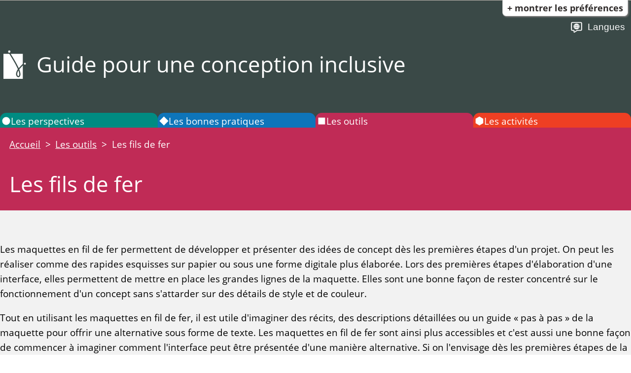

--- FILE ---
content_type: text/html; charset=utf-8
request_url: https://guide.inclusivedesign.ca/fr/outils/les-fils-de-fer/
body_size: 2794
content:
<!doctype html><html lang="fr" dir="ltr"><head><meta content="text/html; charset=UTF-8" http-equiv="Content-Type"><meta content="width=device-width,initial-scale=1" name="viewport"><title>Les fils de fer | Guide pour une conception inclusive Guide pour une conception inclusive</title><link rel="icon" type="image/png" href="/assets/images/favico.png"><link href="/lib/infusion/src/framework/preferences/css/Enactors.css" rel="stylesheet"><link href="/lib/infusion/src/framework/preferences/css/PrefsEditor.css" rel="stylesheet"><link href="/lib/infusion/src/framework/preferences/css/SeparatedPanelPrefsEditor.css" rel="stylesheet"><link rel="stylesheet" href="/lib/infusion/src/framework/core/css/fluid.css"><link rel="stylesheet" href="/assets/styles/app.css?id=b9965403850a5eb4f84b59216e335602"><link rel="preload" href="/lib/infusion/infusion-uio.js" as="script"><script src="/lib/infusion/infusion-uio.js"></script><script defer="defer" src="/assets/scripts/app.js?id=0adb93976f922f01d51866f2e45b1146"></script></head><body class="fl-focus"><nav class="fl-inverted-color"><a id="skip-to-content" href="#content">Accès direct au contenu</a></nav><header class="ignore-for-TOC site-header header-footer-bg header-footer-color fl-inverted-color"><div class="flc-prefsEditor-separatedPanel fl-prefsEditor-separatedPanel"><div class="fl-panelBar fl-panelBar-smallScreen" id="Editorspace"><span class="fl-prefsEditor-buttons"><button class="flc-slidingPanel-toggleButton fl-prefsEditor-showHide">Show/Hide</button> <button class="flc-prefsEditor-reset fl-prefsEditor-reset"><span class="fl-icon-undo"></span> Retour aux paramètres par défaut</button></span></div><div class="flc-slidingPanel-panel flc-prefsEditor-iframe"></div><div class="fl-panelBar fl-panelBar-wideScreen"><span class="fl-prefsEditor-buttons"><button class="flc-slidingPanel-toggleButton fl-prefsEditor-showHide">Show/Hide</button> <button class="flc-prefsEditor-reset fl-prefsEditor-reset"><span class="fl-icon-undo"></span> Retour aux paramètres par défaut</button></span></div></div><div class="menus"><nav class="idg-language-picker menu" aria-labelledby="idg-language-button"><button id="idg-language-button" class="disclosure-button" aria-expanded="false" aria-controls="idg-language-list"><svg class="idg-icon-language" aria-hidden="true"><use xlink:href="/assets/images/sprites.svg#icon-language"></use></svg> Langues</button><ul id="idg-language-list" class="menu-list"><li><a href="/tools/wireframes/">English</a></li><li><a href="/fr/outils/les-fils-de-fer/" aria-current="page">Français</a></li></ul></nav><nav class="idg-menu-nav menu" aria-labelledby="idg-menu-nav-button"><button id="idg-menu-nav-button" class="disclosure-button" aria-expanded="false" aria-controls="idg-nav-menu-list"><svg class="idg-icon-menu" aria-hidden="true"><use xlink:href="/assets/images/sprites.svg#icon-menu"></use></svg> Menu</button><ul id="idg-menu-nav-list" class="menu-list"><li><a href="/fr/perspectives/" class="insights-bg"><svg class="idg-icon-insights" aria-hidden="true"><use xlink:href="/assets/images/sprites.svg#icon-insights"></use></svg>Les perspectives</a></li><li><a href="/fr/pratiques/" class="practices-bg"><svg class="idg-icon-practices" aria-hidden="true"><use xlink:href="/assets/images/sprites.svg#icon-practices"></use></svg>Les bonnes pratiques</a></li><li><a href="/fr/outils/" class="tools-bg" aria-current="page"><svg class="idg-icon-tools" aria-hidden="true"><use xlink:href="/assets/images/sprites.svg#icon-tools"></use></svg>Les outils</a></li><li><a href="/fr/activites/" class="activities-bg"><svg class="idg-icon-activities" aria-hidden="true"><use xlink:href="/assets/images/sprites.svg#icon-activities"></use></svg>Les activités</a></li></ul></nav></div><div class="wrapper"><a class="banner" href="/fr" title="Accueil: Guide pour une conception inclusive"><span class="banner-logo"><svg class="idg-logo-idrc" aria-hidden="true"><use xlink:href="/assets/images/sprites.svg#logo-idrc"></use></svg> </span><span class="banner-heading">Guide pour une conception inclusive</span></a><nav class="nav nav-desktop" aria-label="menu"><ul class="inline-list nav-list nav-list__desktop"><li><a href="/fr/perspectives/" class="insights-bg"><svg class="idg-icon-insights" aria-hidden="true"><use xlink:href="/assets/images/sprites.svg#icon-insights"></use></svg>Les perspectives</a></li><li><a href="/fr/pratiques/" class="practices-bg"><svg class="idg-icon-practices" aria-hidden="true"><use xlink:href="/assets/images/sprites.svg#icon-practices"></use></svg>Les bonnes pratiques</a></li><li><a href="/fr/outils/" class="tools-bg" aria-current="page"><svg class="idg-icon-tools" aria-hidden="true"><use xlink:href="/assets/images/sprites.svg#icon-tools"></use></svg>Les outils</a></li><li><a href="/fr/activites/" class="activities-bg"><svg class="idg-icon-activities" aria-hidden="true"><use xlink:href="/assets/images/sprites.svg#icon-activities"></use></svg>Les activités</a></li></ul></nav></div></header><main id="content" class="content"><header class="content-header tools-bg fl-inverted-color"><div class="wrapper"><nav aria-label="Fil d’Ariane"><ul class="breadcrumbs inline-list"><li><a href="/fr">Accueil</a></li><li><a href="/fr/outils/">Les outils</a></li><li aria-current="page">Les fils de fer</li></ul></nav><h1 class="content-title">Les fils de fer</h1></div></header><div class="wrapper wrapper__content"><nav class="flc-toc-tocContainer toc"></nav><p>Les maquettes en fil de fer permettent de développer et présenter des idées de concept dès les premières étapes d'un projet. On peut les réaliser comme des rapides esquisses sur papier ou sous une forme digitale plus élaborée. Lors des premières étapes d'élaboration d'une interface, elles permettent de mettre en place les grandes lignes de la maquette. Elles sont une bonne façon de rester concentré sur le fonctionnement d'un concept sans s'attarder sur des détails de style et de couleur.</p><p>Tout en utilisant les maquettes en fil de fer, il est utile d'imaginer des récits, des descriptions détaillées ou un guide « pas à pas » de la maquette pour offrir une alternative sous forme de texte. Les maquettes en fil de fer sont ainsi plus accessibles et c'est aussi une bonne façon de commencer à imaginer comment l'interface peut être présentée d'une manière alternative. Si on l'envisage dès les premières étapes de la conception on garanti, au final, une meilleure intégration de ces fonctionnalités alternatives.</p><h2>En pratique</h2><ol><li>Dressez une liste de l'ensemble des fonctionnalités de votre interface ainsi que celles qui sont spécifiques à un écran de manière à obtenir une idée claire des fonctions et caractéristiques attendues</li><li>Créer le squelette de chaque écran . Les fonctions peuvent être affichées sur chaque écran avec leur mode d'interaction propre.</li><li>Après avoir répété la démarche plusieurs fois en testant à chaque fois auprès d'utilisateurs, créez une maquette en fil de fer aboutie qui présente en détail, l'apparence, le ressenti et les modes d'interaction propres au produit fini.</li></ol><h2>A combiner avec</h2><div class="list-articles"><ul><li><svg class="idg-icon-tools" aria-hidden="true"><use xlink:href="/assets/images/sprites.svg#icon-tools"></use></svg> <a href="../../outils/le-test-dexperience-utilisateur/">Le test d'expérience utilisateur</a></li><li><svg class="idg-icon-tools" aria-hidden="true"><use xlink:href="/assets/images/sprites.svg#icon-tools"></use></svg> <a href="../../outils/le-test-utilisateur/">Le test utilisateur</a></li><li><svg class="idg-icon-tools" aria-hidden="true"><use xlink:href="/assets/images/sprites.svg#icon-tools"></use></svg> <a href="../../outils/les-personas/">Les personas</a></li><li><svg class="idg-icon-tools" aria-hidden="true"><use xlink:href="/assets/images/sprites.svg#icon-tools"></use></svg> <a href="../../outils/les-cas-dutilisation/">Les cas d'utilisation</a></li><li><svg class="idg-icon-tools" aria-hidden="true"><use xlink:href="/assets/images/sprites.svg#icon-tools"></use></svg> <a href="../../outils/les-outils-de-conception-qui-sont-accessibles/">Les Outils de conception qui sont accessibles</a></li></ul></div><p class="githubLink"><a href="https://github.com/inclusive-design/guide.inclusivedesign.ca/edit/main/src
/documents/tools/fr/Wireframes.md" rel="nofollow" target="_blank" class="link-external"><svg class="idg-logo-github" aria-hidden="true"><use xlink:href="/assets/images/sprites.svg#logo-github"></use></svg>Modifier cette page sur GitHub</a></p></div></main><footer class="header-footer-bg header-footer-color fl-inverted-color"><div class="wrapper wrapper_site_footer"><p>Créé par <a href="https://wiki.fluidproject.org/display/fluid/The+Inclusive+Design+Guide" rel="nofollow" target="_blank">la communauté des membres</a> du<br><a href="https://idrc.ocad.ca/" rel="nofollow" target="_blank">Centre de Recherche pour une Conception Inclusive</a> de <a href="https://www.ocadu.ca/" target="_blank">l’Université de l’École d’art et de design de l’Ontario (OCAD University)</a>, avec le soutien de</p><p><a class="footer__logo-links" aria-label="FLOE Project" href="http://www.floeproject.org/" target="_blank"><svg class="idg-logo-floe" aria-hidden="true"><use xlink:href="/assets/images/sprites.svg#logo-floe"></use></svg></a><a class="footer__logo-links" aria-label="Prosperity for All" href="http://www.prosperity4all.eu/" target="_blank"><svg class="idg-logo-p4a" aria-hidden="true"><use xlink:href="/assets/images/sprites.svg#logo-p4a"></use></svg></a><br></p><p>Hébergé par <a href="https://netlify.com/">Netlify</a>.</p><p>Le contenu de ce site est sous licence <a rel="license" href="https://creativecommons.org/licenses/by/3.0/deed.fr">Creative Commons CC BY 3.0</a>.</p></div></footer><script>fluid.uiOptions.multilingual(".flc-prefsEditor-separatedPanel", {"auxiliarySchema":{"terms":{"templatePrefix":"/lib/infusion/src/framework/preferences/html","messagePrefix":"/lib/infusion/src/framework/preferences/messages"},"fluid.prefs.tableOfContents":{"enactor":{"tocTemplate":"/lib/infusion/src/components/tableOfContents/html/TableOfContents.html","tocMessage":"/lib/infusion/src/framework/preferences/messages/tableOfContents-enactor.json","ignoreForToC":{"ignoreClass":".flc-toc-ignore"}}}},"prefsEditorLoader":{"lazyLoad":true},"locale":"fr","direction":"ltr"});</script></body></html>

--- FILE ---
content_type: text/css; charset=utf-8
request_url: https://guide.inclusivedesign.ca/lib/infusion/src/framework/preferences/css/Enactors.css
body_size: 1631
content:
.fl-blocking-font{--fl-font-family: "Open Sans Variable"}@font-face{font-family:"OpenDyslexic";font-style:normal;font-weight:normal;src:url(../../../lib/opendyslexic/fonts/opendyslexic-latin-400-normal.woff2)}@font-face{font-family:"OpenDyslexic";font-style:normal;font-weight:700;src:url(../../../lib/opendyslexic/fonts/opendyslexic-latin-700-normal.woff2)}@font-face{font-family:"OpenDyslexic";font-style:italic;font-weight:normal;src:url(../../../lib/opendyslexic/fonts/opendyslexic-latin-400-italic.woff2)}@font-face{font-family:"OpenDyslexic";font-style:italic;font-weight:700;src:url(../../../lib/opendyslexic/fonts/opendyslexic-latin-700-italic.woff2)}@font-face{font-family:"Atkinson Hyperlegible";font-style:normal;font-weight:normal;src:url(../../../lib/atkinson-hyperlegible/fonts/atkinson-hyperlegible-latin-400-normal.woff2)}@font-face{font-family:"Atkinson Hyperlegible";font-style:normal;font-weight:700;src:url(../../../lib/atkinson-hyperlegible/fonts/atkinson-hyperlegible-latin-700-normal.woff2)}@font-face{font-family:"Atkinson Hyperlegible";font-style:italic;font-weight:normal;src:url(../../../lib/atkinson-hyperlegible/fonts/atkinson-hyperlegible-latin-400-italic.woff2)}@font-face{font-family:"Atkinson Hyperlegible";font-style:italic;font-weight:700;src:url(../../../lib/atkinson-hyperlegible/fonts/atkinson-hyperlegible-latin-700-italic.woff2)}.fl-font-arial{--fl-font-family: Arial}.fl-font-system-ui{--fl-font-family: system-ui}.fl-font-verdana{--fl-font-family: Verdana}.fl-font-times{--fl-font-family: Georgia, Times, Times New Roman, serif}.fl-font-comic-sans{--fl-font-family: Comic Sans MS, sans-serif}.fl-font-open-dyslexic{--fl-font-family: OpenDyslexic, sans-serif}.fl-font-atkinson-hyperlegible{--fl-font-family: Atkinson Hyperlegible, sans-serif}.fl-font-atkinson-hyperlegible:not([class*=icon]),.fl-font-atkinson-hyperlegible *:not([class*=icon]),.fl-font-open-dyslexic:not([class*=icon]),.fl-font-open-dyslexic *:not([class*=icon]),.fl-font-comic-sans:not([class*=icon]),.fl-font-comic-sans *:not([class*=icon]),.fl-font-times:not([class*=icon]),.fl-font-times *:not([class*=icon]),.fl-font-verdana:not([class*=icon]),.fl-font-verdana *:not([class*=icon]),.fl-font-system-ui:not([class*=icon]),.fl-font-system-ui *:not([class*=icon]),.fl-font-arial:not([class*=icon]),.fl-font-arial *:not([class*=icon]){font-family:var(--fl-font-family) !important}.fl-blocking-theme{--fl-fgColor: initial;--fl-bgColor: initial;--fl-linkColor: initial;--fl-linkFgColor: initial;--fl-linkBgColor: initial;--fl-disabledColor: initial;--fl-disabledFgColor: initial;--fl-disabledBgColor: initial;--fl-selectedFgColor: initial;--fl-selectedBgColor: initial;--fl-buttonFgColor: initial;--fl-buttonBgColor: initial}.fl-theme-bw{--_fl-fgColor: #000;--_fl-bgColor: #fff;--_fl-linkFgColor: #000;--_fl-linkBgColor: #fff;--_fl-disabledFgColor: #000;--_fl-disabledBgColor: #fff;--_fl-selectedFgColor: #fff;--_fl-selectedBgColor: #000;--_fl-buttonFgColor: #000;--_fl-buttonBgColor: #fff}.fl-theme-wb{--_fl-fgColor: #fff;--_fl-bgColor: #000;--_fl-linkFgColor: #fff;--_fl-linkBgColor: #000;--_fl-disabledFgColor: #fff;--_fl-disabledBgColor: #000;--_fl-selectedFgColor: #000;--_fl-selectedBgColor: #fff;--_fl-buttonFgColor: #fff;--_fl-buttonBgColor: #000}.fl-theme-yb{--_fl-fgColor: #ff0;--_fl-bgColor: #000;--_fl-linkFgColor: #ff0;--_fl-linkBgColor: #000;--_fl-disabledFgColor: #ff0;--_fl-disabledBgColor: #000;--_fl-selectedFgColor: #000;--_fl-selectedBgColor: #ff0;--_fl-buttonFgColor: #ff0;--_fl-buttonBgColor: #000}.fl-theme-by{--_fl-fgColor: #000;--_fl-bgColor: #ff0;--_fl-linkFgColor: #000;--_fl-linkBgColor: #ff0;--_fl-disabledFgColor: #000;--_fl-disabledBgColor: #ff0;--_fl-selectedFgColor: #ff0;--_fl-selectedBgColor: #000;--_fl-buttonFgColor: #000;--_fl-buttonBgColor: #ff0}.fl-theme-lgdg{--_fl-fgColor: #bdbdbb;--_fl-bgColor: #555;--_fl-linkFgColor: #bdbdbb;--_fl-linkBgColor: #555;--_fl-disabledFgColor: #bdbdbb;--_fl-disabledBgColor: #555;--_fl-selectedFgColor: #555;--_fl-selectedBgColor: #bdbdbb;--_fl-buttonFgColor: #bdbdbb;--_fl-buttonBgColor: #555}.fl-theme-gd{--_fl-fgColor: #888;--_fl-bgColor: #222;--_fl-linkFgColor: #8080ff;--_fl-linkBgColor: #222;--_fl-disabledFgColor: #c00;--_fl-disabledBgColor: #000;--_fl-selectedFgColor: #fff;--_fl-selectedBgColor: #008000;--_fl-buttonFgColor: #fff;--_fl-buttonBgColor: #000}.fl-theme-gw{--_fl-fgColor: #6c6c6c;--_fl-bgColor: #fff;--_fl-linkFgColor: #66c;--_fl-linkBgColor: #fff;--_fl-disabledFgColor: #933;--_fl-disabledBgColor: #fff;--_fl-selectedFgColor: #fff;--_fl-selectedBgColor: #404080;--_fl-buttonFgColor: #000;--_fl-buttonBgColor: #fff}.fl-theme-bbr{--_fl-fgColor: #000;--_fl-bgColor: #b96;--_fl-linkFgColor: #009;--_fl-linkBgColor: #b96;--_fl-disabledFgColor: #600000;--_fl-disabledBgColor: #ffd18a;--_fl-selectedFgColor: #fff;--_fl-selectedBgColor: #000070;--_fl-buttonFgColor: #000;--_fl-buttonBgColor: #ffd18a}[class*=fl-theme]:not(.fl-theme-prefsEditor-default){--fl-fgColor: var(--_fl-fgColor);--fl-bgColor: var(--_fl-bgColor);--fl-linkColor: var(--_fl-linkFgColor);--fl-linkFgColor: var(--_fl-linkFgColor);--fl-linkBgColor: var(--_fl-linkBgColor);--fl-disabledColor: var(--_fl-disabledFgColor);--fl-disabledFgColor: var(--_fl-disabledFgColor);--fl-disabledBgColor: var(--_fl-disabledBgColor);--fl-selectedFgColor: var(--_fl-selectedFgColor);--fl-selectedBgColor: var(--_fl-selectedBgColor);--fl-buttonFgColor: var(--_fl-buttonFgColor);--fl-buttonBgColor: var(--_fl-buttonBgColor)}[class*=fl-theme]:not(.fl-theme-prefsEditor-default).fl-inverted-color,[class*=fl-theme]:not(.fl-theme-prefsEditor-default) .fl-inverted-color,.fl-preview-theme [class*=fl-theme]:not(.fl-theme-prefsEditor-default).fl-inverted-color{--fl-fgColor: var(--_fl-bgColor);--fl-bgColor: var(--_fl-fgColor);--fl-linkColor: var(--_fl-linkBgColor);--fl-linkFgColor: var(--_fl-linkBgColor);--fl-linkBgColor: var(--_fl-linkFgColor);--fl-disabledColor: var(--_fl-disabledBgColor);--fl-disabledFgColor: var(--_fl-disabledBgColor);--fl-disabledBgColor: var(--_fl-disabledFgColor);--fl-selectedFgColor: var(--_fl-selectedBgColor);--fl-selectedBgColor: var(--_fl-selectedFgColor);--fl-buttonFgColor: var(--_fl-buttonBgColor);--fl-buttonBgColor: var(--_fl-buttonFgColor)}[class*=fl-theme]:not(.fl-theme-prefsEditor-default,.fl-blocking-theme){background-image:none !important}[class*=fl-theme]:not(.fl-theme-prefsEditor-default,.fl-blocking-theme),[class*=fl-theme]:not(.fl-theme-prefsEditor-default,.fl-blocking-theme) :where(:not(.fl-blocking-theme, .fl-blocking-theme *)),.fl-preview-theme [class*=fl-theme]:not(.fl-theme-prefsEditor-default,.fl-blocking-theme){background-color:var(--fl-bgColor) !important;border-bottom-color:var(--fl-fgColor) !important;border-left-color:var(--fl-fgColor) !important;border-right-color:var(--fl-fgColor) !important;border-top-color:var(--fl-fgColor) !important;color:var(--fl-fgColor) !important}[class*=fl-theme]:not(.fl-theme-prefsEditor-default,.fl-blocking-theme):disabled,[class*=fl-theme]:not(.fl-theme-prefsEditor-default,.fl-blocking-theme) :disabled,[class*=fl-theme]:not(.fl-theme-prefsEditor-default,.fl-blocking-theme) :disabled legend,[class*=fl-theme]:not(.fl-theme-prefsEditor-default,.fl-blocking-theme) input:disabled,[class*=fl-theme]:not(.fl-theme-prefsEditor-default,.fl-blocking-theme) input:disabled *,[class*=fl-theme]:not(.fl-theme-prefsEditor-default,.fl-blocking-theme) input:disabled::file-selector-button,[class*=fl-theme]:not(.fl-theme-prefsEditor-default,.fl-blocking-theme) input[type]:disabled{background-color:var(--fl-disabledBgColor) !important;color:var(--fl-disabledFgColor) !important}[class*=fl-theme]:not(.fl-theme-prefsEditor-default,.fl-blocking-theme)::selection,[class*=fl-theme]:not(.fl-theme-prefsEditor-default,.fl-blocking-theme) ::selection{background-color:var(--fl-selectedBgColor, highlight) !important;color:var(--fl-selectedFgColor, highlighttext) !important}[class*=fl-theme]:not(.fl-theme-prefsEditor-default,.fl-blocking-theme) a,[class*=fl-theme]:not(.fl-theme-prefsEditor-default,.fl-blocking-theme) a *{background-color:var(--fl-linkBgColor) !important;color:var(--fl-linkFgColor) !important;font-weight:bold !important}[class*=fl-theme]:not(.fl-theme-prefsEditor-default,.fl-blocking-theme) button,[class*=fl-theme]:not(.fl-theme-prefsEditor-default,.fl-blocking-theme) button *,[class*=fl-theme]:not(.fl-theme-prefsEditor-default,.fl-blocking-theme) input[type=button],[class*=fl-theme]:not(.fl-theme-prefsEditor-default,.fl-blocking-theme) input[type=button] *,[class*=fl-theme]:not(.fl-theme-prefsEditor-default,.fl-blocking-theme) input[type=reset],[class*=fl-theme]:not(.fl-theme-prefsEditor-default,.fl-blocking-theme) input[type=reset] *,[class*=fl-theme]:not(.fl-theme-prefsEditor-default,.fl-blocking-theme) input[type=submit],[class*=fl-theme]:not(.fl-theme-prefsEditor-default,.fl-blocking-theme) input[type=submit] *,[class*=fl-theme]:not(.fl-theme-prefsEditor-default,.fl-blocking-theme) input::file-selector-button,[class*=fl-theme]:not(.fl-theme-prefsEditor-default,.fl-blocking-theme) .fl-input-button,[class*=fl-theme]:not(.fl-theme-prefsEditor-default,.fl-blocking-theme) .fl-input-button *{background-color:var(--fl-buttonBgColor) !important;color:var(--fl-buttonFgColor) !important}[class*=fl-theme]:not(.fl-theme-prefsEditor-default,.fl-blocking-theme) ::placeholder{color:currentColor;font-style:italic}[class*=fl-theme]:not(.fl-theme-prefsEditor-default,.fl-blocking-theme) th{background-color:var(--fl-fgColor) !important;border-bottom-color:var(--fl-fgColor) !important;border-bottom-style:solid;border-bottom-width:.1em;border-left-color:var(--fl-fgColor) !important;border-left-style:solid;border-left-width:.1em;border-right-color:var(--fl-fgColor) !important;border-right-style:solid;border-right-width:.1em;border-top-color:var(--fl-fgColor) !important;border-top-style:solid;border-top-width:.1em;color:var(--fl-bgColor) !important}[class*=fl-theme]:not(.fl-theme-prefsEditor-default,.fl-blocking-theme) td{border-bottom-color:var(--fl-fgColor) !important;border-bottom-style:solid;border-bottom-width:.1em;border-left-color:var(--fl-fgColor) !important;border-left-style:solid;border-left-width:.1em;border-right-color:var(--fl-fgColor) !important;border-right-style:solid;border-right-width:.1em;border-top-color:var(--fl-fgColor) !important;border-top-style:solid;border-top-width:.1em}[class*=fl-theme]:not(.fl-theme-prefsEditor-default,.fl-blocking-theme).fl-focus :focus:not(.fl-blocking-theme :focus),[class*=fl-theme]:not(.fl-theme-prefsEditor-default,.fl-blocking-theme).fl-focus :where([class*="fl-theme"]:not(.fl-theme-prefsEditor-default)) :focus,[class*=fl-theme]:not(.fl-theme-prefsEditor-default,.fl-blocking-theme) .fl-focus:focus,[class*=fl-theme]:not(.fl-theme-prefsEditor-default,.fl-blocking-theme) .fl-focus :focus,[class*=fl-theme]:not(.fl-theme-prefsEditor-default,.fl-blocking-theme) .selectable{outline-color:var(--fl-fgColor);outline-style:solid;outline-width:.2em}[class*=fl-theme]:not(.fl-theme-prefsEditor-default,.fl-blocking-theme) .fl-reorderer-dropMarker{background-color:red !important}[class*=fl-theme]:not(.fl-theme-prefsEditor-default,.fl-blocking-theme) .fl-inlineEdit-edit{background-color:var(--fl-fgColor) !important;border-bottom-color:var(--fl-bgColor) !important;border-bottom-style:solid;border-bottom-width:.1em;border-left-color:var(--fl-bgColor) !important;border-left-style:solid;border-left-width:.1em;border-right-color:var(--fl-bgColor) !important;border-right-style:solid;border-right-width:.1em;border-top-color:var(--fl-bgColor) !important;border-top-style:solid;border-top-width:.1em;color:var(--fl-bgColor) !important;margin-bottom:-0.1em;margin-left:-0.1em;margin-right:-0.1em;margin-top:-0.1em;padding-bottom:.1em;padding-left:.1em;padding-right:.1em;padding-top:.1em}[class*=fl-theme]:not(.fl-theme-prefsEditor-default,.fl-blocking-theme) .fl-textfieldStepper:where(:not(.fl-blocking-theme, .fl-blocking-theme .fl-textfieldStepper)) .fl-textfieldStepper-textField{border:solid 1px var(--fl-fgColor)}[class*=fl-theme]:not(.fl-theme-prefsEditor-default,.fl-blocking-theme) .fl-textfieldStepper:where(:not(.fl-blocking-theme, .fl-blocking-theme .fl-textfieldStepper)) .fl-textfieldStepper-button:disabled{visibility:hidden}[class*=fl-theme]:not(.fl-theme-prefsEditor-default,.fl-blocking-theme) .fl-textfieldStepper:where(:not(.fl-blocking-theme, .fl-blocking-theme .fl-textfieldStepper)) .fl-textfieldStepper-focus{outline-color:var(--fl-fgColor)}[class*=fl-theme]:not(.fl-theme-prefsEditor-default,.fl-blocking-theme) .fl-orator-highlight{background-color:var(--fl-fgColor) !important;color:var(--fl-bgColor) !important;outline-color:var(--fl-fgColor)}[class*=fl-theme]:not(.fl-theme-prefsEditor-default,.fl-blocking-theme) .fl-orator-controller-playToggle{text-shadow:unset}[class*=fl-theme]:not(.fl-theme-prefsEditor-default,.fl-blocking-theme) .fl-icon-orator::before{background-color:var(--fl-bgColor);color:var(--fl-fgColor);text-shadow:unset}[class*=fl-theme]:not(.fl-theme-prefsEditor-default,.fl-blocking-theme) .fl-orator-controller>*:not(:first-child):hover,[class*=fl-theme]:not(.fl-theme-prefsEditor-default,.fl-blocking-theme) .fl-orator-controller :hover .fl-orator-controller-playToggle,[class*=fl-theme]:not(.fl-theme-prefsEditor-default,.fl-blocking-theme) .fl-orator-controller :hover .fl-orator-controller-playToggle::before,[class*=fl-theme]:not(.fl-theme-prefsEditor-default,.fl-blocking-theme) .fl-orator-selectionReader-control:hover,[class*=fl-theme]:not(.fl-theme-prefsEditor-default,.fl-blocking-theme) .fl-orator-selectionReader-control:hover .fl-icon-orator::before,[class*=fl-theme]:not(.fl-theme-prefsEditor-default,.fl-blocking-theme) .fl-orator-selectionReader-control:hover *{background-color:var(--fl-fgColor) !important;color:var(--fl-bgColor) !important}[class*=fl-theme]:not(.fl-theme-prefsEditor-default,.fl-blocking-theme) .fl-orator-selectionReader-control.fl-orator-selectionReader-above::after,[class*=fl-theme]:not(.fl-theme-prefsEditor-default,.fl-blocking-theme) .fl-orator-selectionReader-control.fl-orator-selectionReader-above:hover::after,[class*=fl-theme]:not(.fl-theme-prefsEditor-default,.fl-blocking-theme) .fl-orator-selectionReader-control.fl-orator-selectionReader-above::before{border-top-color:var(--fl-fgColor)}[class*=fl-theme]:not(.fl-theme-prefsEditor-default,.fl-blocking-theme) .fl-orator-selectionReader-control.fl-orator-selectionReader-below::after,[class*=fl-theme]:not(.fl-theme-prefsEditor-default,.fl-blocking-theme) .fl-orator-selectionReader-control.fl-orator-selectionReader-below:hover::after,[class*=fl-theme]:not(.fl-theme-prefsEditor-default,.fl-blocking-theme) .fl-orator-selectionReader-control.fl-orator-selectionReader-below::before{border-bottom-color:var(--fl-fgColor)}[class*=fl-theme]:not(.fl-theme-prefsEditor-default,.fl-blocking-theme) a.fl-inverted-color,[class*=fl-theme]:not(.fl-theme-prefsEditor-default,.fl-blocking-theme) a.fl-inverted-color *{font-weight:bold !important}.fl-blocking-input-enhanced{--fl-enhance-font-size-factor: 1;--fl-enhance-font-size: 100%;--fl-enhance-font-weight: normal;--fl-enhance-text-decoration: none}.fl-input-enhanced{--fl-enhance-font-size-factor: 1.25;--fl-enhance-font-size: calc(100% * var(--fl-enhance-font-size-factor, 1));--fl-enhance-font-weight: bold;--fl-enhance-text-decoration: underline}.fl-input-enhanced button,.fl-input-enhanced input,.fl-input-enhanced select,.fl-input-enhanced textarea,.fl-input-enhanced .fl-input-enhance{font-size:var(--fl-enhance-font-size) !important}.fl-input-enhanced a{font-size:var(--fl-enhance-font-size) !important;font-weight:var(--fl-enhance-font-weight) !important;text-decoration:var(--fl-enhance-text-decoration) !important}.fl-syllabification-separator::before{content:"‧"}.fl-syllabification-softHyphenPlaceholder::before{content:"­"}.fl-textSize-enabled{font-size:var(--fl-textSize) !important}.fl-lineSpace-enabled{line-height:var(--fl-lineSpace) !important}.fl-letterSpace-enabled{letter-spacing:var(--fl-letterSpace) !important}.fl-wordSpace-enabled{word-spacing:var(--fl-wordSpace) !important}/*# sourceMappingURL=Enactors.css.map */


--- FILE ---
content_type: text/css; charset=utf-8
request_url: https://guide.inclusivedesign.ca/lib/infusion/src/framework/preferences/css/PrefsEditor.css
body_size: 1491
content:
@font-face{font-family:"PrefsFramework-Icons";src:url("../fonts/PrefsFramework-Icons.woff")}.fl-prefsEditor{background-color:var(--fl-bgColor, #bcb5ad);color:var(--fl-fgColor);font-family:var(--fl-font-family, "Myriad Pro", Helvetica, Arial, sans-serif)}.fl-prefsEditor .fl-prefsEditor-panels{margin-left:0;padding:0}.fl-prefsEditor .fl-prefsEditor-panels li{list-style:none}.fl-prefsEditor label{font-size:1.2em}.fl-prefsEditor input[type=text]{font-size:1em;width:2em}.fl-prefsEditor input[type=checkbox]{border:1px solid var(--fl-fgColor, black);margin-right:10px}.fl-prefsEditor fieldset{border:0 transparent;margin:0;padding:0}.fl-prefsEditor legend{display:block;margin:0 0 1em 0;padding:0}.fl-prefsEditor select{background-color:var(--fl-bgColor, initial);border:2px solid var(--fl-fgColor, #ebebeb);color:var(--fl-fgColor, #000);font-family:inherit;font-size:var(--fl-enhance-font-size, 100%)}.fl-prefsEditor select#textFont{display:block;font-weight:bold;margin:0 auto}.fl-prefsEditor select:focus{outline-color:var(--fl-fgColor);outline-style:solid;outline-width:.2em}.fl-prefsEditor .fl-prefsEditor-text label{display:block}.fl-prefsEditor .fl-prefsEditor-text .fl-inputs{font-size:1em}.fl-prefsEditor .fl-prefsEditor-layout div,.fl-prefsEditor .fl-prefsEditor-links div{margin-left:25px}.fl-prefsEditor .fl-inputs div[class*=fl-icon-]{font-size:1.5em;margin-top:-0.15em}.fl-prefsEditor .fl-choices{display:flex;justify-content:center}.fl-prefsEditor .fl-choices .fl-choice input.fl-hidden-accessible{left:1rem;position:relative;top:1rem;z-index:-2}.fl-prefsEditor .fl-choices .fl-choice label{border:1px solid #000;border-radius:5px;display:inline-block;height:2.5em;line-height:2.2em !important;margin-right:5px;overflow:hidden;padding:2px;text-align:center;vertical-align:middle;width:2.5em}.fl-prefsEditor .fl-choices .fl-choice:last-child label{margin-right:0}.fl-prefsEditor .fl-choices .fl-choice .fl-preview-A{font-size:1.7em;letter-spacing:normal}.fl-prefsEditor .fl-choices .fl-choice .fl-preview-A::before{content:"a"}.fl-prefsEditor .fl-choices .fl-choice input:focus~label{outline:2px solid var(--fl-fgColor, black)}.fl-prefsEditor .fl-textfieldStepper{align-items:center;display:flex;flex-basis:auto;font-size:var(--fl-enhance-font-size, 1rem);justify-content:center}.fl-prefsEditor .fl-textfieldStepper *:focus{outline:none}.fl-prefsEditor .fl-textfieldStepper-focus{outline:solid .2em var(--fl-fgColor, #000)}.fl-prefsEditor .fl-textfieldStepper-focusContainer{margin:0 .5em;padding:.2em}.fl-prefsEditor .fl-textfieldStepper .fl-textfieldStepper-textField{-moz-appearance:textfield;background-color:var(--fl-bgColor);border:solid 1px var(--fl-fgColor, #000);color:var(--fl-fgColor);font-family:inherit;font-size:100%;height:2em;margin:0 .5em;text-align:center;width:8ch}.fl-prefsEditor .fl-textfieldStepper .fl-textfieldStepper-textField::-webkit-inner-spin-button,.fl-prefsEditor .fl-textfieldStepper .fl-textfieldStepper-textField::-webkit-outer-spin-button{-webkit-appearance:none;margin:0}.fl-prefsEditor .fl-textfieldStepper .fl-textfieldStepper-button{background-color:var(--fl-buttonBgColor);border:2px solid var(--fl-buttonFgColor, #000);border-radius:.4em;color:var(--fl-buttonFgColor);font-size:100%;height:2.4375em;width:2.4375em}.fl-prefsEditor .fl-textfieldStepper .fl-textfieldStepper-button:disabled{opacity:.3}.fl-prefsEditor [class*=fl-theme]:not(.fl-theme-prefsEditor-default) .fl-textfieldStepper .fl-textfieldStepper-button:disabled{visibility:hidden}.fl-prefsEditor .fl-prefsEditor-onoff .fl-switchUI{--fl-switch-knobSize: 1.8em;--fl-switch-knobMargin: 0.2em;align-items:center;display:flex;font-size:1rem;justify-content:center}.fl-prefsEditor .fl-prefsEditor-onoff .fl-switchUI-control{align-items:center;background-color:var(--fl-buttonBgColor, #fff);border:.15em solid var(--fl-buttonFgColor, currentColor);border-radius:calc(var(--fl-switch-knobSize) + var(--fl-switch-knobMargin));box-sizing:content-box;color:var(--fl-buttonFgColor, currentColor);display:flex;font-family:inherit;font-size:var(--fl-enhance-font-size, 100%);margin:0 1em;padding:0;width:calc(var(--fl-switch-knobSize)*3)}.fl-prefsEditor .fl-prefsEditor-onoff .fl-switchUI-control:focus{box-shadow:0 0 0 .2em var(--fl-buttonBgColor, #fff),0 0 0 .35em var(--fl-buttonFgColor, #000);outline:none}.fl-prefsEditor .fl-prefsEditor-onoff .fl-switchUI-control[aria-checked=true]{justify-content:flex-end}.fl-prefsEditor .fl-prefsEditor-onoff .fl-switchUI-controlKnob{background-color:var(--fl-buttonFgColor, currentColor) !important;border-radius:var(--fl-switch-knobSize);display:inline-block;height:var(--fl-switch-knobSize);margin:var(--fl-switch-knobMargin);width:var(--fl-switch-knobSize)}.fl-prefsEditor .fl-prefsEditor-onoff .fl-switchUI-text{font-size:var(--fl-enhance-font-size);font-weight:600;text-transform:uppercase}.fl-prefsEditor .fl-icon-indicator,.fl-prefsEditor .fl-icon-crossout,.fl-prefsEditor .fl-icon-big-a,.fl-prefsEditor .fl-icon-small-a,.fl-prefsEditor .fl-icon-line-space-expanded,.fl-prefsEditor .fl-icon-line-space-condensed,.fl-prefsEditor .fl-icon-contrast,.fl-prefsEditor .fl-icon-undo,.fl-prefsEditor .fl-icon-line-space,.fl-prefsEditor .fl-icon-inputs,.fl-prefsEditor .fl-icon-simplify,.fl-prefsEditor .fl-icon-font,.fl-prefsEditor .fl-icon-size,.fl-prefsEditor .fl-icon-text-to-speech,.fl-prefsEditor .fl-icon-toc,.fl-prefsEditor .fl-icon-letter-space,.fl-prefsEditor .fl-icon-letter-space-expanded,.fl-prefsEditor .fl-icon-letter-space-condensed,.fl-prefsEditor .fl-icon-captions,.fl-prefsEditor .fl-icon-word-space,.fl-prefsEditor .fl-icon-word-space-condensed,.fl-prefsEditor .fl-icon-word-space-expanded,.fl-prefsEditor .fl-icon-syllabification,.fl-prefsEditor .fl-icon-language{font-family:"PrefsFramework-Icons";font-size:1.5em;-webkit-font-smoothing:antialiased;font-style:normal;font-variant:normal;font-weight:normal;margin-right:.3em;text-transform:none}.fl-prefsEditor .fl-icon-crossout::before,.fl-prefsEditor .fl-choice .fl-prefsEditor-themePicker-defaultThemeLabel .fl-crossout::before{content:""}.fl-prefsEditor .fl-icon-big-a::before{content:""}.fl-prefsEditor .fl-icon-small-a::before{content:""}.fl-prefsEditor .fl-icon-letter-space-expanded::before{content:""}.fl-prefsEditor .fl-icon-letter-space-condensed::before{content:""}.fl-prefsEditor .fl-icon-line-space-expanded::before{content:""}.fl-prefsEditor .fl-icon-line-space-condensed::before{content:""}.fl-prefsEditor .fl-icon-indicator::before,.fl-prefsEditor .fl-choice input:checked+div::before{content:""}.fl-prefsEditor .fl-choice .fl-indicator{font-family:"PrefsFramework-Icons" !important;font-size:1.25em;height:1em;line-height:1;margin-top:-1.5em;text-align:center;width:calc(100% - 5px)}.fl-prefsEditor .fl-choice label .fl-hidden-accessible{display:inline-block;position:relative;width:0}.fl-prefsEditor .fl-choice:last-child .fl-indicator{width:100%}.fl-prefsEditor .fl-choice .fl-prefsEditor-themePicker-defaultThemeLabel .fl-crossout{background-color:transparent !important;font-family:"PrefsFramework-Icons" !important;font-size:2.2em;margin-top:-1.05em}.fl-prefsEditor .fl-choice label.fl-theme-prefsEditor-default,.fl-prefsEditor .fl-choice label.fl-theme-prefsEditor-default span,.fl-prefsEditor .fl-choice label.fl-prefsEditor-themePicker-defaultThemeLabel .fl-crossout{background-color:var(--fl-bgColor-defaultTheme, #fff) !important;border-color:var(--fl-fgColor-defaultTheme, #433f3d) !important;color:var(--fl-color-defaultTheme, #433f3d) !important}.fl-prefsEditor .fl-icon-letter-space::before{content:""}.fl-prefsEditor .fl-icon-contrast::before{content:""}.fl-prefsEditor .fl-icon-line-space::before{content:""}.fl-prefsEditor .fl-icon-inputs::before{content:""}.fl-prefsEditor .fl-icon-simplify::before{content:""}.fl-prefsEditor .fl-icon-settings::before{content:""}.fl-prefsEditor .fl-icon-font::before{content:""}.fl-prefsEditor .fl-icon-size::before{content:""}.fl-prefsEditor .fl-icon-text-to-speech::before{content:""}.fl-prefsEditor .fl-icon-toc::before{content:""}.fl-prefsEditor .fl-icon-captions::before{content:""}.fl-prefsEditor .fl-icon-word-space::before{content:""}.fl-prefsEditor .fl-icon-word-space-condensed::before{content:""}.fl-prefsEditor .fl-icon-word-space-expanded::before{content:""}.fl-prefsEditor .fl-icon-syllabification::before{content:""}.fl-prefsEditor .fl-icon-language::before{content:""}[class*=fl-theme] .fl-prefsEditor .fl-choice label:not(.fl-prefsEditor-themePicker-defaultThemeLabel),[class*=fl-theme] .fl-prefsEditor .fl-choice label:not(.fl-prefsEditor-themePicker-defaultThemeLabel) span{background-color:var(--fl-bgColor) !important;border-color:var(--fl-fgColor) !important;color:var(--fl-fgColor) !important}[class*=fl-theme]:not(.fl-theme-prefsEditor-default) .fl-prefsEditor .fl-textfieldStepper .fl-textfieldStepper-button:disabled{visibility:hidden}/*# sourceMappingURL=PrefsEditor.css.map */


--- FILE ---
content_type: text/css; charset=utf-8
request_url: https://guide.inclusivedesign.ca/lib/infusion/src/framework/preferences/css/SeparatedPanelPrefsEditor.css
body_size: 1184
content:
@font-face{font-family:"Open Sans Variable";font-style:normal;font-weight:300 800;src:url("../../../lib/opensans/fonts/open-sans-latin-wght-normal.woff2") format("woff2-variations")}body{margin:0}.fl-prefsEditor-separatedPanel{background-color:var(--fl-bgColor, #bcb5ad);background-image:none;border-bottom:1px solid var(--fl-bgColor, #bcb5ad);display:flex;flex-direction:column}.fl-prefsEditor-separatedPanel .flc-slidingPanel-panel{font-size:calc(var(--fl-textSize-factor, 1)*1rem);line-height:calc(var(--fl-lineSpace-factor, 1)*1.2)}.fl-prefsEditor-separatedPanel .fl-panelBar{background-color:var(--fl-bgColor, #fff);box-shadow:0 2px 3px 0 var(--fl-fgColor, #6f6f6f);color:var(--fl-fgColor);width:100%}.fl-prefsEditor-separatedPanel .fl-panelBar.fl-panelBar-wideScreen{display:none}.fl-prefsEditor-separatedPanel .fl-panelBar .fl-prefsEditor-buttons{align-items:center;display:flex;flex-wrap:nowrap;height:66px;justify-content:space-between;line-height:1;width:100%}.fl-prefsEditor-separatedPanel .fl-prefsEditor-showHide,.fl-prefsEditor-separatedPanel .fl-prefsEditor-reset{background-color:var(--fl-buttonBgColor, #fff);border:none;color:var(--fl-buttonFgColor, #2f2b2a);font-family:var(--fl-font-family, "Open Sans Variable", "Myriad Pro", Helvetica, Arial, sans-serif);font-size:calc(var(--fl-enhance-font-size-factor, 1)*var(--fl-textSize, 1rem)*1.3);letter-spacing:var(--fl-letterSpace);overflow:hidden;padding:0;text-align:center;text-overflow:ellipsis;text-transform:lowercase;white-space:nowrap;word-spacing:var(--fl-wordSpace)}.fl-prefsEditor-separatedPanel .fl-prefsEditor-showHide{flex-grow:1;flex-shrink:2;padding-left:16px;text-align:left}.fl-prefsEditor-separatedPanel .fl-prefsEditor-reset{border-left:2px solid var(--fl-fgColor, #ccc);flex-shrink:1;padding-right:16px}.fl-prefsEditor-separatedPanel .fl-icon-undo{font-family:"PrefsFramework-Icons";font-size:1.2em;-webkit-font-smoothing:antialiased;font-style:normal;font-variant:normal;font-weight:normal;text-transform:none}.fl-prefsEditor-separatedPanel .fl-icon-undo::before{content:""}.fl-prefsEditor-separatedPanel .fl-prefsEditor{color:var(--fl-fgColor, #5d5652);font-family:var(--fl-font-family, "Open Sans Variable", "Myriad Pro", Helvetica, Arial, sans-serif);min-width:100%;overflow-x:scroll}.fl-prefsEditor-separatedPanel .fl-prefsEditor-panels{display:table;margin:0;white-space:nowrap}.fl-prefsEditor-separatedPanel .fl-prefsEditor-panels .fl-prefsEditor-panel{background-color:var(--fl-bgColor, #fff);border:1px solid var(--fl-fgColor, #615e59);display:table-cell;min-width:calc(100vw - 2px);padding:16px .5em;white-space:normal}.fl-prefsEditor-separatedPanel .fl-prefsEditor-panels .fl-prefsEditor-panel h2{align-items:center;display:flex;justify-content:space-between;min-height:3.6em;pointer-events:none;text-transform:lowercase;white-space:nowrap;width:100%}.fl-prefsEditor-separatedPanel .fl-prefsEditor-panels .fl-prefsEditor-panel h2 [class*=fl-icon-]{display:none}.fl-prefsEditor-separatedPanel .fl-prefsEditor-panels .fl-prefsEditor-panel h2 .fl-heading-text{font-size:1.3em;font-weight:600;text-align:center}.fl-prefsEditor-separatedPanel .fl-prefsEditor-panels .fl-prefsEditor-panel h2::before,.fl-prefsEditor-separatedPanel .fl-prefsEditor-panels .fl-prefsEditor-panel h2::after{font-family:"Times New Roman",Georgia,Times,serif !important;font-size:2em;-webkit-font-smoothing:antialiased;font-style:normal;font-variant:normal;font-weight:normal;pointer-events:auto;text-transform:none}.fl-prefsEditor-separatedPanel .fl-prefsEditor-panels .fl-prefsEditor-panel h2::before{content:"‹";margin-left:.3em}.fl-prefsEditor-separatedPanel .fl-prefsEditor-panels .fl-prefsEditor-panel h2::after{content:"›";margin-right:.3em}@media screen and (-ms-high-contrast: active),screen and (-ms-high-contrast: none){.fl-prefsEditor-separatedPanel .fl-prefsEditor-panels .fl-prefsEditor-panel h2{display:block;text-align:center}.fl-prefsEditor-separatedPanel .fl-prefsEditor-panels .fl-prefsEditor-panel h2::before,.fl-prefsEditor-separatedPanel .fl-prefsEditor-panels .fl-prefsEditor-panel h2::after{content:none}}.fl-prefsEditor-separatedPanel .fl-prefsEditor-panels .fl-prefsEditor-panel:first-of-type h2::before,.fl-prefsEditor-separatedPanel .fl-prefsEditor-panels .fl-prefsEditor-panel:last-of-type h2::after{visibility:hidden}.fl-prefsEditor-separatedPanel .fl-prefsEditor-panels .fl-prefsEditor-panel .fl-prefsEditor-panel-descr{border:0;clip:rect(0 0 0 0);height:1px;margin:-1px;overflow:hidden;padding:0;position:fixed;width:1px}.fl-prefsEditor-separatedPanel .fl-prefsEditor-panels .fl-prefsEditor-panel label{font-size:1em}.fl-prefsEditor-separatedPanel .fl-prefsEditor-panels .fl-prefsEditor-panel .fl-textfieldStepper [class*=fl-icon-]{display:none}.fl-prefsEditor-separatedPanel .fl-prefsEditor-panels .fl-prefsEditor-panel .fl-textfieldStepper .fl-textfieldStepper-focusContainer{align-items:center;display:flex;justify-content:center}.fl-prefsEditor-separatedPanel .fl-prefsEditor-panels .fl-prefsEditor-panel .fl-switchUI{font-size:1em}@media screen and (min-width: 40em){.fl-prefsEditor-separatedPanel{display:block}.fl-prefsEditor-separatedPanel .fl-panelBar{box-shadow:none;font-size:1rem}.fl-prefsEditor-separatedPanel .fl-panelBar.fl-panelBar-smallScreen{display:none}.fl-prefsEditor-separatedPanel .fl-panelBar.fl-panelBar-wideScreen{display:block}.fl-prefsEditor-separatedPanel .fl-panelBar .fl-prefsEditor-buttons{background-color:var(--fl-buttonBgColor, #fff);border:1px solid var(--fl-fgColor, #ccc);border-bottom-left-radius:8px;border-bottom-right-radius:8px;border-top:none;box-shadow:2px 2px 3px 0 var(--fl-fgColor, #6f6f6f);display:block;float:right;height:auto;margin-right:5%;min-height:2em;width:auto}[class*=fl-theme]:not(.fl-theme-prefsEditor-default) .fl-prefsEditor-separatedPanel .fl-panelBar .fl-prefsEditor-buttons{box-shadow:none}.fl-prefsEditor-separatedPanel .fl-prefsEditor-showHide,.fl-prefsEditor-separatedPanel .fl-prefsEditor-reset{border:none;font-size:calc(var(--fl-enhance-font-size-factor, 1)*var(--fl-textSize, 1rem)*1.1);font-weight:bold;min-height:1.8em;padding:0}.fl-prefsEditor-separatedPanel .fl-prefsEditor-showHide{margin:0 .5em}.fl-prefsEditor-separatedPanel .fl-prefsEditor-reset{margin-right:.5em;padding-left:.8em}.fl-prefsEditor-separatedPanel .fl-prefsEditor-panels{border-spacing:20px 0;margin:1em auto}.fl-prefsEditor-separatedPanel .fl-prefsEditor-panels .fl-prefsEditor-panel{border-radius:5px;box-shadow:2px 2px #7a766d;min-width:25em;padding:1.5em;padding-top:1em}.fl-prefsEditor-separatedPanel .fl-prefsEditor-panels .fl-prefsEditor-panel h2{border-bottom:solid var(--fl-fgColor, #ccc) 1px;box-shadow:0 6px 7px -6px rgba(0,0,0,.3);font-size:1.2em;height:3em;justify-content:flex-start;margin:0 0 1.8em 0;white-space:normal}.fl-prefsEditor-separatedPanel .fl-prefsEditor-panels .fl-prefsEditor-panel h2 [class*=fl-icon-]{display:inline}.fl-prefsEditor-separatedPanel .fl-prefsEditor-panels .fl-prefsEditor-panel h2::before,.fl-prefsEditor-separatedPanel .fl-prefsEditor-panels .fl-prefsEditor-panel h2::after{content:none}.fl-prefsEditor-separatedPanel .fl-prefsEditor-panels .fl-prefsEditor-panel .fl-prefsEditor-panel-descr{height:auto;margin:0;margin-bottom:1em;overflow:visible;position:inherit;width:100%}.fl-prefsEditor-separatedPanel .fl-prefsEditor-panels .fl-prefsEditor-panel .fl-textfieldStepper [class*=fl-icon-]{display:inline;font-size:1.4em;margin:0 .3em;padding-top:.3em}}/*# sourceMappingURL=SeparatedPanelPrefsEditor.css.map */


--- FILE ---
content_type: text/css; charset=utf-8
request_url: https://guide.inclusivedesign.ca/lib/infusion/src/framework/core/css/fluid.css
body_size: 172
content:
/* focus */
.fl-focus:focus,
.fl-focus :focus {
    outline: 2px solid black;
}

/* Container alignment */
.fl-force-right {
    float: right;
}

.fl-force-left {
    float: left;
}

.fl-centered {
    display: block;
    margin-left: auto;
    margin-right: auto;
}

/* The following styles are based on 3rd party software */

/*
 * The following styles are based on the Micro Clearfix solution:
 * http://nicolasgallagher.com/micro-clearfix-hack/
 */

.fl-clearfix::before,
.fl-clearfix::after {
    content: "";
    display: table;
}

.fl-clearfix::after {
    clear: both;
}

/* End of Micro Clearfix based styles */

/*
 * The following styles are based on css from HTML5 Boilerplate v4.3:
 * http://html5boilerplate.com
 */

/* Hide from both screenreaders and browsers */
.fl-hidden {
    display: none !important;
    visibility: hidden;
}

/* Hide visually and from screenreaders, but maintain layout */
.fl-hidden-invisible {
    visibility: hidden;
}

/* Hide only visually, but have it available for screenreaders */
.fl-hidden-accessible {
    border: 0;
    clip: rect(0 0 0 0);
    clip-path: inset(50%);
    height: 1px;
    margin: -1px;
    overflow: hidden;
    padding: 0;
    position: absolute;
    white-space: nowrap;
    width: 1px;
}

/*
 * Extends the .fl-hidden-accessible class to allow the element to be focusable
 * when navigated to via the keyboard
 */
.fl-hidden-accessible.fl-focus:active,
.fl-hidden-accessible.fl-focus:focus {
    clip: auto;
    height: auto;
    margin: 0;
    overflow: visible;
    position: static;
    width: auto;
}

/* End of HTML5 Boilerplate based styles */


--- FILE ---
content_type: text/css; charset=utf-8
request_url: https://guide.inclusivedesign.ca/assets/styles/app.css?id=b9965403850a5eb4f84b59216e335602
body_size: 1766
content:
@font-face{font-family:OpenSans;src:url(../fonts/OpenSans-Regular.ttf) format("truetype")}@font-face{font-family:OpenSans-Light;src:url(../fonts/OpenSans-Light.ttf) format("truetype")}@font-face{font-family:OpenSans-Bold;src:url(../fonts/OpenSans-Bold.ttf) format("truetype")}@font-face{font-family:RobotoSlab;src:url(../fonts/RobotoSlab-Regular.ttf) format("truetype")}@font-face{font-family:RobotoSlab-Bold;src:url(../fonts/RobotoSlab-Bold.ttf) format("truetype")}body{--insightsColor:var(--fl-fgColor,#008b82);--practicesColor:var(--fl-fgColor,#0e75ba);--toolsColor:var(--fl-fgColor,#c02b56);--activitiesColor:var(--fl-fgColor,#ee3f23);--headerFooterColor:var(--fl-bgColor,#fff);--headerFooterBGColor:var(--fl-fgColor,#3a4947);--headerArticleColor:var(--fl-fgColor,#fff);--menuExpandedColor:var(--fl-fgColor,#3a4947);--menuExpandedBGColor:var(--fl-bgColor,#fff);--desktopNavListColor:var(--fl-bgColor,#fff);--linkColor:var(--fl-linkColor,var(--fl-fgColor,#275287));--mainBackground:var(--fl-bgColor,#f2f2f2);--mainColor:var(--fl-fgColor,#000);--toc-bgColor:var(--fl-bgColor,#fff);display:flex;flex-direction:column;font-family:OpenSans,Arial,Helvetica,sans-serif;justify-content:flex-start;margin:0;min-height:100vh}main{background-color:var(--mainBackground);color:var(--mainColor);flex-grow:1;font-size:1.2rem;line-height:1.6}.wrapper{margin:0 auto;max-width:80rem;padding-inline:1.125rem}.inline-list{list-style:none;margin:0;padding:0}.inline-list li{display:inline}.header-footer-bg{background-color:var(--headerFooterBGColor)}.header-footer-color{color:var(--headerFooterColor)}.insights-bg{background-color:var(--insightsColor)}.practices-bg{background-color:var(--practicesColor)}.tools-bg{background-color:var(--toolsColor)}.activities-bg{background-color:var(--activitiesColor)}.idg-icon-practices{fill:var(--practicesColor)}.idg-icon-activities{fill:var(--activitiesColor)}.idg-icon-tools{fill:var(--toolsColor)}.idg-icon-insights{fill:var(--insightsColor)}a:hover,button:hover{outline-width:.1rem}a:focus,a:hover,button:focus,button:hover{line-height:normal;outline-color:var(--mainColor);outline-style:solid}a:focus,button:focus{outline-width:.2rem}button{font-size:1.2rem}@media (min-width:640px){figure *{width:60vw}}#skip-to-content{clip:rect(0 0 0 0);clip-path:inset(50%);height:1px;overflow:hidden;position:absolute;white-space:nowrap;width:1px}#skip-to-content:focus{clip:auto;background-color:var(--mainColor);border:.2rem solid var(--headerFooterColor);clip-path:none;color:var(--headerFooterColor);height:auto;margin:.4rem;outline-color:var(--headerFooterBGColor);overflow:auto;padding:.4rem;width:auto;z-index:2}.banner{align-items:center;color:inherit;display:inline-flex;margin:1rem 0;padding:0 .4rem;text-decoration:none}.banner:focus,.banner:hover{outline-color:var(--headerFooterColor)}.banner-heading{font-size:2.5rem;margin:.4rem 0}@media (min-width:640px){.banner{margin:1rem 0 3.5rem}.banner-heading{font-size:2.75rem}}.banner-logo{height:4.325rem;margin-block-start:.2rem;margin-inline-end:1.2rem;min-width:3rem;width:3rem}.menus{display:flex;gap:1rem;justify-content:flex-end;position:relative}.menu{display:flex;flex-direction:column;flex-wrap:wrap}.disclosure-button{align-items:center;background-color:inherit;border:none;color:inherit;display:flex;height:2rem;justify-content:center;margin:.4rem}.disclosure-button:focus,.disclosure-button:hover{outline-color:var(--headerFooterColor)}.disclosure-button svg{fill:var(--headerFooterColor);margin-inline-end:.5rem;width:1.7rem}.idg-icon-menu{height:1.2rem}.idg-icon-language{height:1.7rem}#idg-language-button[aria-expanded=false]+#idg-language-list,#idg-menu-nav-button[aria-expanded=false]+#idg-menu-nav-list{display:none}.menu-list{background-color:var(--menuExpandedBGColor);inset-inline-start:0;list-style:none;margin:0;padding:0;position:absolute;top:3rem;width:100%;z-index:2}.menu-list li{border-bottom:.1rem solid var(--menuExpandedColor);padding:.4rem}.menu-list a{background-color:var(--menuExpandedBGColor);color:var(--menuExpandedColor);display:block;margin:.2rem;padding:.4rem;text-decoration:underline}.menu-list a:focus{outline-color:var(--menuExpandedColor)}.menu-list a[aria-current=page]{font-weight:bolder;margin-left:.2;padding-inline-start:.4rem;text-decoration:none}.menu-list a:before{content:" ";display:inline-block;padding-inline-end:.4rem;width:1ch}.menu-list a[aria-current=page]:before{content:"\2713"}.menu-list svg{fill:var(--menuExpandedColor);height:1.2rem;padding-inline-end:1ch;vertical-align:middle;width:1.2rem}.idg-logo-idrc{fill:var(--headerFooterColor);height:100%;width:100%}.content a{color:var(--linkColor)}.content a:focus,.content a:hover{outline-color:var(--linkColor);text-decoration:none}.content figure{align-items:center;display:flex;flex-direction:column;margin:4rem 0 2rem}.content figure *{width:100%}.wrapper__content{margin-bottom:4rem;margin-top:4rem}.nav-desktop{display:none}.nav-list__desktop svg{fill:var(--desktopNavListColor);height:1.2rem;width:1.2rem}.nav-list__desktop{display:flex;flex-wrap:wrap;gap:.5rem;justify-content:center;margin-top:.4rem}.nav-list__desktop li{flex-grow:1}.nav-list__desktop a{align-items:center;border-left:.2rem solid var(--fl-bgColor,transparent);border-right:.2rem solid var(--fl-bgColor,transparent);border-top:.2rem solid var(--fl-bgColor,transparent);border-top-left-radius:.8rem;border-top-right-radius:.8rem;color:inherit;display:flex;font-size:1.2rem;gap:.5rem;min-width:14rem;padding-block:.5rem;padding-inline:.7rem 0;text-decoration:none}.nav-list__desktop a:hover{box-shadow:0 0 0 .1rem var(--headerFooterColor);outline:none}.nav-list__desktop a:focus{box-shadow:0 0 0 .2rem var(--headerFooterColor)}@media (min-width:640px){.idg-menu-nav{display:none}.menus{width:100%}.menu-list{inset-inline-end:0;inset-inline-start:auto;margin-right:.4rem;width:auto}.nav-desktop{display:inherit}}footer{font-size:1.1rem;text-align:center}footer a{color:inherit}footer a:focus,footer a:hover{outline-color:var(--headerFooterColor)}.footer__logo-links{display:inline-block;margin:0 .5rem}.footer__logo-links svg{fill:var(--headerFooterColor);height:7rem;width:6rem}.idg-logo-p4a{--idg-fill:var(--headerFooterBGColor);--idg-stroke:var(--headerFooterBGColor)}.breadcrumbs li+li:before{content:">";padding:0 .6rem}.breadcrumbs a{color:inherit}.content-header{border-top:.2rem solid var(--fl-fgColor);color:var(--headerArticleColor);padding:1.2rem}.content-header a:focus,.content-header a:hover{outline:var(--headerArticleColor);text-decoration:none}.content-title{font-size:2.5rem;font-weight:400;margin-bottom:0}@media (min-width:640px){.content-title{font-size:2.75rem}}.toc{background-color:var(--toc-bgColor);border:.2rem solid transparent;display:none;padding:.4rem;width:100%}@media (min-width:640px){.toc{max-width:40rem}}.toc h2{margin:0}.list-articles ul{padding-left:0}.list-articles li{list-style-type:none;margin-left:1rem}.list-articles li svg{height:1rem;width:1rem}.index__highlight{background-color:#fff;border-radius:.2rem;margin:2rem 0;padding:1.5rem}.idg-icon-dimensions{fill:var(--mainColor);height:3.5rem;vertical-align:middle;width:3.5rem}.index-text-image{display:flex;flex-direction:column;gap:2rem;margin:0}#idg-path-image{min-width:33%}#idg-path-image path{stroke:var(--fl-fgColor)}@media (min-width:640px){.index-text-image{flex-direction:row}}#idg-index-dimensions-list ul{list-style:none;list-style-position:inside;padding:0}#idg-index-dimensions-list li,.githubLink{margin-top:2rem}.idg-logo-github{fill:var(--linkColor);height:1.2rem;padding-inline-end:.5rem;width:1.2rem}.list-articles--contents li{margin:.4rem 0}.fl-prefsEditor-separatedPanel .fl-panelBar .fl-prefsEditor-buttons{margin-right:.4rem}[class*=fl-theme].fl-focus .fl-inverted-color .nav-list__desktop a:focus{outline-style:none}[class*=fl-theme]:not(.fl-theme-prefsEditor-default).fl-focus .fl-inverted-color .menu a:focus{outline-color:var(--menuExpandedColor)}.fl-inverted-color .menus .menu-list a,.fl-inverted-color .menus .menu-list li{background-color:var(--menuExpandedBGColor)!important}.fl-inverted-color .menus .menu-list a{color:var(--menuExpandedColor)!important}.fl-inverted-color .menus .menu-list svg{fill:var(--menuExpandedColor)!important;background-color:var(--menuExpandedBGColor)!important}.fl-inverted-color .menus .disclosure-button svg{fill:var(--headerFooterColor)!important;background-color:var(--headerFooterBGColor)!important}.fl-inverted-color .menus .disclosure-button[aria-expanded=true]{background-color:var(--menuExpandedBGColor)!important;color:var(--menuExpandedColor)!important}.fl-inverted-color .menus .disclosure-button[aria-expanded=true] svg{fill:var(--menuExpandedColor)!important;background-color:var(--menuExpandedBGColor)!important}.fl-inverted-color .menus .menu-list{border-bottom:.4rem solid var(--menuExpandedColor)!important}


--- FILE ---
content_type: image/svg+xml
request_url: https://guide.inclusivedesign.ca/assets/images/sprites.svg
body_size: 18204
content:
<svg xmlns="http://www.w3.org/2000/svg">
    <!-- Icons -->
    <symbol id="icon-activities" viewBox="0 0 20 20">
        <path d="M9.936 19.5L1.74 14.691l.069-9.499L10.066.5l8.194 4.809-.067 9.499z"/>
    </symbol>

    <symbol id="icon-insights" viewBox="-0.503 1.458 19.995 20.014">
        <path d="M17.942 11.517a8.44 8.44 0 0 1-8.441 8.441 8.44 8.44 0 0 1-8.441-8.441c0-4.675 3.779-8.455 8.441-8.455 4.662 0 8.441 3.779 8.441 8.455"/>
    </symbol>

    <symbol id="icon-practices" viewBox="0 0 20 20">
        <path d="M10 .499l9.504 9.5-9.5 9.504-9.504-9.5z"/>
    </symbol>

    <symbol id="icon-tools" viewBox="-0.55 1.438 20 20">
        <path d="M2.192 4.281h14.52v14.526H2.192z"/>
    </symbol>

    <!--
    Language Icon Source: Pinecone, Platform Coop Tookit.
    https://github.com/platform-coop-toolkit/pinecone/tree/dev/src/assets/images
    BSD 3-Clause License
    Copyright (c) 2019, OCAD University. All rights reserved.
    -->
    <symbol id="icon-language" viewBox="3 0 25 30">
        <path d="M15,6.5A6.52,6.52,0,1,0,21.5,13,6.53,6.53,0,0,0,15,6.5ZM19.38,12h-1.6a12.82,12.82,0,0,0-.54-2.89A4.48,4.48,0,0,1,19.38,12Zm-5.19,0A8.7,8.7,0,0,1,15,8.85a8.87,8.87,0,0,1,.8,3.17Zm1.59,2a8.93,8.93,0,0,1-.8,3.17A8.76,8.76,0,0,1,14.19,14ZM12.72,9.13A13.4,13.4,0,0,0,12.18,12h-1.6A4.48,4.48,0,0,1,12.72,9.13ZM10.58,14h1.6a13.52,13.52,0,0,0,.54,2.89A4.53,4.53,0,0,1,10.58,14Zm6.66,2.89A12.93,12.93,0,0,0,17.78,14h1.6A4.53,4.53,0,0,1,17.24,16.91Z"/>
        <path d="M23.77,3H6.23A3.21,3.21,0,0,0,3,6.19v13.5a3.21,3.21,0,0,0,3.23,3.19H8.5v2.79a1,1,0,0,0,.56.89l.67.34a1,1,0,0,0,.44.1,1,1,0,0,0,.55-.16l6.06-4h7A3.21,3.21,0,0,0,27,19.69V6.19A3.21,3.21,0,0,0,23.77,3ZM25,19.69a1.21,1.21,0,0,1-1.23,1.19H16.48a1,1,0,0,0-.55.16L10.5,24.59V21.88a1,1,0,0,0-1-1H6.23A1.21,1.21,0,0,1,5,19.69V6.19A1.21,1.21,0,0,1,6.23,5H23.77A1.21,1.21,0,0,1,25,6.19Z"/>
    </symbol>

    <!--
    Menu Icon Source: Pinecone, Platform Coop Tookit.
    https://github.com/platform-coop-toolkit/pinecone/tree/dev/src/assets/images
    BSD 3-Clause License
    Copyright (c) 2019, OCAD University. All rights reserved.
    -->
    <symbol id="icon-menu" viewBox="0 0 20 20">
        <path d="m3 5h14a1 1 0 0 0 0-2h-14a1 1 0 0 0 0 2z"/>
        <path d="m17 9h-14a1 1 0 0 0 0 2h14a1 1 0 0 0 0-2z"/>
        <path d="m17 15h-14a1 1 0 0 0 0 2h14a1 1 0 0 0 0-2z"/>
    </symbol>

    <symbol id="icon-dimensions" viewBox="0 0 612 792">
        <path d="M546.017,352.631c-12.194,0-23.514,3.737-32.885,10.123L423.7,242.092c16.734-15.177,27.261-37.08,27.261-61.397
            c0-45.707-37.185-82.892-82.892-82.892s-82.892,37.185-82.892,82.892c0,1.915,0.089,3.81,0.217,5.693l-113.616,7.251
            c-3.445-24.326-24.344-43.03-49.611-43.03c-27.681,0-50.118,22.432-50.118,50.118c0,20.654,12.501,38.391,30.35,46.062
            l-13.677,45.77c-5.368-1.346-10.98-2.069-16.76-2.069c-38.032,0-68.974,30.938-68.974,68.966c0,38.03,30.941,68.97,68.974,68.97
            c5.313,0,10.48-0.624,15.451-1.767l25.666,92.423c-20.5,4.808-35.773,23.195-35.773,45.163c0,25.632,20.78,46.412,46.405,46.412
            c19.755,0,36.612-12.347,43.311-29.738l170.96,40.013c-1.103,4.651-1.704,9.493-1.704,14.477c0,34.617,28.167,62.78,62.788,62.78
            c34.617,0,62.78-28.163,62.78-62.78c0-20.821-10.196-39.298-25.848-50.727l80.613-123.047c8.641,5.039,18.683,7.939,29.406,7.939
            c32.294,0,58.476-26.175,58.476-58.47C604.493,378.807,578.311,352.631,546.017,352.631z M158.935,534.049l53.014-52.666
            l39.392,33.231l-85.195,30.842C164.299,541.295,161.861,537.458,158.935,534.049z M216.121,477.237l14.485-14.39
            c14.4,13.328,33.657,21.484,54.825,21.484c11.702,0,22.812-2.509,32.85-6.985l5.426,11.069l-66.01,23.896L216.121,477.237z
            M165.3,226.242l73.515,36.363l-39.597,23.891l-40.021-52.003C161.503,231.967,163.546,229.2,165.3,226.242z M244.537,265.436
            l73.911,36.559l-8.692,24.577c-7.677-2.423-15.846-3.735-24.324-3.735c-17.43,0-33.557,5.542-46.754,14.935l-36.158-46.984
            L244.537,265.436z M488.123,402.949l-97.105,1.246l-1.985-67.288L492.3,387.986C490.274,392.688,488.854,397.707,488.123,402.949z
            M384.003,404.285l-17.844,0.229c0.003-0.31,0.023-0.616,0.023-0.927c0-34.482-21.618-63.898-52.036-75.478l8.501-24.038
            l59.264,29.313L384.003,404.285z M324.726,298.195l14.126-39.941c9.093,3.437,18.936,5.332,29.217,5.332
            c3.993,0,7.915-0.301,11.759-0.849l1.877,63.642L324.726,298.195z M334.545,256.478l-14.019,39.641l-69.701-34.477l51.22-30.903
            C310.482,241.844,321.653,250.752,334.545,256.478z M233.775,341.529c-13.094,10.912-22.668,25.892-26.809,42.996l-66.929-14.045
            c0.58-3.592,0.892-7.272,0.892-11.025c0-9.939-2.13-19.386-5.932-27.931l62.198-37.526L233.775,341.529z M139.035,375.459
            l66.897,14.039c-0.806,4.578-1.25,9.28-1.25,14.089c0,20.978,8.004,40.083,21.121,54.439l-14.904,14.806l-84.415-71.214
            C132.388,394.001,136.729,385.124,139.035,375.459z M326.347,493.801l42.459,86.617c-5.895,3.256-11.209,7.434-15.757,12.335
            l-90.092-76.004L326.347,493.801z M374.133,577.799l-42.171-86.031l54.045-19.565l2.986,101.239
            C383.8,574.283,378.82,575.763,374.133,577.799z M329.322,486.383l-5.705-11.639c23.975-12.891,40.673-37.539,42.402-66.228
            l18.103-0.232l1.701,57.646L329.322,486.383z M391.135,408.194l96.571-1.239c-0.096,1.372-0.163,2.752-0.163,4.148
            c0,5.943,0.893,11.677,2.542,17.08l-97.321,35.232L391.135,408.194z M507.657,366.993c-5.032,4.38-9.306,9.601-12.603,15.452
            l-106.228-52.544l-2.02-68.478c11.647-2.702,22.359-7.856,31.56-14.902L507.657,366.993z M285.996,192.209
            c1.742,12.475,6.264,24.067,12.929,34.13l-53.821,32.473l-76.982-38.077c2.674-6.131,4.167-12.895,4.167-20.008
            c0-0.422-0.021-0.839-0.032-1.258L285.996,192.209z M108.237,248.868c4.424,1.278,9.095,1.978,13.931,1.978
            c12.43,0,23.796-4.539,32.557-12.035l39.17,50.897l-61.268,36.966c-8.135-14.994-21.673-26.636-37.977-32.333L108.237,248.868z
            M93.377,425.004c11.354-3.719,21.421-10.302,29.334-18.904l84.016,70.878l-52.589,52.244
            c-8.147-7.082-18.781-11.379-30.426-11.379c-1.516,0-3.013,0.078-4.492,0.221L93.377,425.004z M168.855,574.992
            c0.818-3.451,1.264-7.047,1.264-10.748c0-4.585-0.675-9.011-1.914-13.193l88.393-32l92.67,78.179
            c-4.083,5.313-7.332,11.294-9.56,17.75L168.855,574.992z M430.827,581.283c-9.325-5.494-20.177-8.66-31.76-8.66
            c-1.032,0-2.058,0.028-3.079,0.078l-3.038-103.012l99.161-35.898c4.131,9.803,10.862,18.236,19.324,24.453L430.827,581.283z"/>
        <path fill="none" stroke="#000000" stroke-miterlimit="10" d="M546.017,352.631c-12.194,0-23.514,3.737-32.885,10.123
            L423.7,242.092c16.734-15.177,27.261-37.08,27.261-61.397c0-45.707-37.185-82.892-82.892-82.892s-82.892,37.185-82.892,82.892
            c0,1.915,0.089,3.81,0.217,5.693l-113.616,7.251c-3.445-24.326-24.344-43.03-49.611-43.03c-27.681,0-50.118,22.432-50.118,50.118
            c0,20.654,12.501,38.391,30.35,46.062l-13.677,45.77c-5.368-1.346-10.98-2.069-16.76-2.069c-38.032,0-68.974,30.938-68.974,68.966
            c0,38.03,30.941,68.97,68.974,68.97c5.313,0,10.48-0.624,15.451-1.767l25.666,92.423c-20.5,4.808-35.773,23.195-35.773,45.163
            c0,25.632,20.78,46.412,46.405,46.412c19.755,0,36.612-12.347,43.311-29.738l170.96,40.013c-1.103,4.651-1.704,9.493-1.704,14.477
            c0,34.617,28.167,62.78,62.788,62.78c34.617,0,62.78-28.163,62.78-62.78c0-20.821-10.196-39.298-25.848-50.727l80.613-123.047
            c8.641,5.039,18.683,7.939,29.406,7.939c32.294,0,58.476-26.175,58.476-58.47C604.493,378.807,578.311,352.631,546.017,352.631z
            M158.935,534.049l53.014-52.666l39.392,33.231l-85.195,30.842C164.299,541.295,161.861,537.458,158.935,534.049z
            M216.121,477.237l14.485-14.39c14.4,13.328,33.657,21.484,54.825,21.484c11.702,0,22.812-2.509,32.85-6.985l5.426,11.069
            l-66.01,23.896L216.121,477.237z M165.3,226.242l73.515,36.363l-39.597,23.891l-40.021-52.003
            C161.503,231.967,163.546,229.2,165.3,226.242z M244.537,265.436l73.911,36.559l-8.692,24.577
            c-7.677-2.423-15.846-3.735-24.324-3.735c-17.43,0-33.557,5.542-46.754,14.935l-36.158-46.984L244.537,265.436z M488.123,402.949
            l-97.105,1.246l-1.985-67.288L492.3,387.986C490.274,392.688,488.854,397.707,488.123,402.949z M384.003,404.285l-17.844,0.229
            c0.003-0.31,0.023-0.616,0.023-0.927c0-34.482-21.618-63.898-52.036-75.478l8.501-24.038l59.264,29.313L384.003,404.285z
            M324.726,298.195l14.126-39.941c9.093,3.437,18.936,5.332,29.217,5.332c3.993,0,7.915-0.301,11.759-0.849l1.877,63.642
            L324.726,298.195z M334.545,256.478l-14.019,39.641l-69.701-34.477l51.22-30.903C310.482,241.844,321.653,250.752,334.545,256.478
            z M233.775,341.529c-13.094,10.912-22.668,25.892-26.809,42.996l-66.929-14.045c0.58-3.592,0.892-7.272,0.892-11.025
            c0-9.939-2.13-19.386-5.932-27.931l62.198-37.526L233.775,341.529z M139.035,375.459l66.897,14.039
            c-0.806,4.578-1.25,9.28-1.25,14.089c0,20.978,8.004,40.083,21.121,54.439l-14.904,14.806l-84.415-71.214
            C132.388,394.001,136.729,385.124,139.035,375.459z M326.347,493.801l42.459,86.617c-5.895,3.256-11.209,7.434-15.757,12.335
            l-90.092-76.004L326.347,493.801z M374.133,577.799l-42.171-86.031l54.045-19.565l2.986,101.239
            C383.8,574.283,378.82,575.763,374.133,577.799z M329.322,486.383l-5.705-11.639c23.975-12.891,40.673-37.539,42.402-66.228
            l18.103-0.232l1.701,57.646L329.322,486.383z M391.135,408.194l96.571-1.239c-0.096,1.372-0.163,2.752-0.163,4.148
            c0,5.943,0.893,11.677,2.542,17.08l-97.321,35.232L391.135,408.194z M507.657,366.993c-5.032,4.38-9.306,9.601-12.603,15.452
            l-106.228-52.544l-2.02-68.478c11.647-2.702,22.359-7.856,31.56-14.902L507.657,366.993z M285.996,192.209
            c1.742,12.475,6.264,24.067,12.929,34.13l-53.821,32.473l-76.982-38.077c2.674-6.131,4.167-12.895,4.167-20.008
            c0-0.422-0.021-0.839-0.032-1.258L285.996,192.209z M108.237,248.868c4.424,1.278,9.095,1.978,13.931,1.978
            c12.43,0,23.796-4.539,32.557-12.035l39.17,50.897l-61.268,36.966c-8.135-14.994-21.673-26.636-37.977-32.333L108.237,248.868z
            M93.377,425.004c11.354-3.719,21.421-10.302,29.334-18.904l84.016,70.878l-52.589,52.244
            c-8.147-7.082-18.781-11.379-30.426-11.379c-1.516,0-3.013,0.078-4.492,0.221L93.377,425.004z M168.855,574.992
            c0.818-3.451,1.264-7.047,1.264-10.748c0-4.585-0.675-9.011-1.914-13.193l88.393-32l92.67,78.179
            c-4.083,5.313-7.332,11.294-9.56,17.75L168.855,574.992z M430.827,581.283c-9.325-5.494-20.177-8.66-31.76-8.66
            c-1.032,0-2.058,0.028-3.079,0.078l-3.038-103.012l99.161-35.898c4.131,9.803,10.862,18.236,19.324,24.453L430.827,581.283z"/>
    </symbol>

    <!-- Logos  -->

    <!--
    GITHUB®, the GITHUB® logo design, OCTOCAT® and the OCTOCAT® logo design are exclusive trademarks registered in the 
    United States by GitHub, Inc. https://github.com/logos
    -->
    <symbol id="logo-github" viewBox="0 0 32.58 31.77">
        <g>
            <path class="cls-1" d="M16.29,0a16.29,16.29,0,0,0-5.15,31.75c.82.15,1.11-.36,1.11-.79s0-1.41,0-2.77C7.7,29.18,6.74,26,6.74,26a4.36,4.36,0,0,0-1.81-2.39c-1.47-1,.12-1,.12-1a3.43,3.43,0,0,1,2.49,1.68,3.48,3.48,0,0,0,4.74,1.36,3.46,3.46,0,0,1,1-2.18c-3.62-.41-7.42-1.81-7.42-8a6.3,6.3,0,0,1,1.67-4.37,5.94,5.94,0,0,1,.16-4.31s1.37-.44,4.48,1.67a15.41,15.41,0,0,1,8.16,0c3.11-2.11,4.47-1.67,4.47-1.67A5.91,5.91,0,0,1,25,11.07a6.3,6.3,0,0,1,1.67,4.37c0,6.26-3.81,7.63-7.44,8a3.85,3.85,0,0,1,1.11,3c0,2.18,0,3.94,0,4.47s.29.94,1.12.78A16.29,16.29,0,0,0,16.29,0Z"/>
        </g>
    </symbol>

    <symbol id="logo-idrc" viewBox="0 0 61.387 77.161">
        <g fill="var(--idg-fill)">
            <path d="M21.701 12.809c6.365 10.428 14.345 23.502 19.237 34.619 2.625-3.069 6.783-7.631 10.449-11.338V10.161H20.086l1.615 2.648z"/>
            <path d="M42.243 50.534c1.541 3.866 2.62 7.419 3.018 10.443.454 3.457-.195 6.477-1.783 8.285-.965 1.102-2.21 1.684-3.598 1.684-1.236 0-2.506-.635-3.576-1.787-1.674-1.803-2.512-4.474-2.3-7.328.364-4.902 2.73-9.046 4.806-11.798-4.7-11.134-13.068-24.844-19.67-35.661-.885-1.45-1.746-2.86-2.565-4.211H1.387v65h50V40.393c-3.537 3.694-7.154 7.734-9.144 10.141z"/>
            <path d="M38.501 67.117c.568.612 1.097.829 1.378.829.514 0 .952-.217 1.344-.662.986-1.125 1.395-3.393 1.062-5.916-.307-2.34-1.064-5.046-2.152-7.997-1.489 2.304-2.887 5.306-3.138 8.682-.148 1.996.416 3.889 1.506 5.064z"/>
            <circle cx="56.887" cy="35.659" r="2.5"/>
            <path d="M19.387 4.16a3.004 3.004 0 0 1-3.001 3.001 3 3 0 1 1 3.001-3.001z"/>
        </g>
    </symbol>

    <symbol id="logo-floe" viewBox="27.5 13 210 95">
        <path d="M68,36h-5.5H57c-12.1,0-22,9.9-22,22v5.5V69v22h22h5.5H68c12.1,0,22-9.9,22-22v-5.5V58V36H68z M79,60.2v3.3
            v3.3C79,74.061,73.061,80,65.8,80h-3.3h-3.3H46v-7.425h0.056c0.257-1.251,1.37-2.2,2.694-2.2l9.299-1.061l6.989-9.029l-16.288,1.29
            c-1.376,0-2.514-1.028-2.709-2.353C46.546,52.414,52.27,47,59.2,47h3.3h3.3H79V60.2z"/>
        <path d="M123,60h-8v31h-11V60h-6v-5.5l6-2.5v-2.883c0-2.508,0.652-4.893,1.262-6.545
            c0.61-1.652,1.477-2.971,2.602-3.955c1.125-0.984,2.484-1.682,4.078-2.092c1.594-0.41,3.387-0.615,5.379-0.615
            c2.156,0,3.973,0.17,5.449,0.51s2.73,0.721,3.762,1.143L124,45.438c-0.727-0.258-1.488-0.492-2.285-0.703
            c-0.797-0.211-1.734-0.316-2.812-0.316c-1.406,0-2.396,0.451-2.971,1.354c-0.575,0.903-0.861,2.057-0.861,3.463L115,52h8V60z"/>
        <path d="M141,91h-11V36h11V91z"/>
        <path d="M207.996,91.246c-2.812,0-5.402-0.41-7.77-1.23c-2.369-0.82-4.406-2.057-6.117-3.709
            c-1.711-1.651-3.041-3.738-3.99-6.258s-1.424-5.479-1.424-8.877c0-3.445,0.434-6.457,1.301-9.035
            c0.867-2.578,2.08-4.729,3.639-6.451s3.434-3.018,5.625-3.885c2.191-0.867,4.623-1.301,7.295-1.301c2.603,0,4.951,0.393,7.049,1.178
            c2.099,0.785,3.879,1.939,5.345,3.463c1.465,1.524,2.59,3.393,3.375,5.607c0.784,2.214,1.178,4.752,1.178,7.611v5.203h-23.978
            c0.047,1.5,0.287,2.854,0.722,4.061c0.434,1.207,1.043,2.227,1.827,3.059c0.785,0.832,1.734,1.471,2.849,1.916
            s2.386,0.668,3.813,0.668c1.195,0,2.326-0.063,3.394-0.192c1.067-0.13,2.104-0.322,3.11-0.58c1.008-0.259,4.98-1.478,6.013-1.992
            v7.969c-0.938,0.492-1.881,0.908-2.83,1.248c-0.949,0.341-1.951,0.628-3.006,0.861c-1.056,0.233-2.19,0.403-3.41,0.51
            C210.786,91.195,209.449,91.246,207.996,91.246z M206.625,58.129c-1.898,0-3.475,0.668-4.729,2.004s-1.976,3.434-2.162,6.293h13.676
            c-0.023-1.195-0.176-2.297-0.457-3.305c-0.281-1.008-0.703-1.881-1.266-2.619c-0.563-0.738-1.267-1.318-2.109-1.74
            C208.734,58.34,207.75,58.129,206.625,58.129z"/>
        <path d="M183.16,70.82c0,3.281-0.416,6.188-1.248,8.719s-2.027,4.664-3.586,6.398
            c-1.559,1.733-3.457,3.053-5.695,3.955c-2.238,0.901-4.752,1.354-7.541,1.354c-2.602,0-4.992-0.451-7.172-1.354
            c-2.18-0.903-4.061-2.222-5.643-3.955c-1.582-1.734-2.818-3.867-3.709-6.398c-0.892-2.531-1.336-5.438-1.336-8.719
            c0-3.258,0.416-6.152,1.248-8.685c0.832-2.532,2.026-4.658,3.586-6.381c1.559-1.723,3.451-3.029,5.678-3.92s4.746-1.336,7.559-1.336
            c2.602,0,4.992,0.445,7.172,1.336s4.062,2.197,5.644,3.92c1.582,1.723,2.817,3.85,3.709,6.381
            C182.716,64.667,183.16,67.562,183.16,70.82z M158.199,70.82c0,3.914,0.551,6.861,1.652,8.842c1.101,1.98,2.895,2.971,5.379,2.971
            c2.461,0,4.242-0.996,5.344-2.988s1.652-4.934,1.652-8.824c0-3.913-0.552-6.838-1.652-8.771c-1.102-1.933-2.906-2.9-5.414-2.9
            c-2.461,0-4.236,0.967-5.326,2.9S158.199,66.906,158.199,70.82z"/>
    </symbol>

    <symbol id="logo-p4a" viewBox="0 0 1857.186 1548.155">
        <g fill="var(--idg-fill)" stroke="var(--idg-stroke)">
            <path d="M1555.234,834.171c-9.084-24.828-31.363-57.967-86.143-75.733c0,0,15.402-82.079-69.268-125.687
                c0,0-76.953-35.938-133.396,20.492c0,0-46.039-73.434-125.713-61.56c-120.594,17.958-120.594,100.063-120.594,100.063
                s-79.52-28.24-143.656,61.56c-64.139,89.806-10.273,156.495,0,164.19c0,0-43.605,66.717,25.66,120.582
                c69.271,53.866,135.977,30.783,135.977,30.783s64.123,41.066,112.887,28.239c0,0,45.111,169.373,6.389,345.593
                c70.193-33.61,127.273-77.508,127.273-77.508l-0.256-4.333c-4.057-67.091-2.486-187.728,46.174-291.991
                c0,0,128.277,15.389,143.666-76.954c0,0,42.273-8.252,68.162-55.452c9.613-17.535,16.984-40.383,19.051-70.261
                C1561.447,866.195,1561.9,852.393,1555.234,834.171 M1185.76,1086.655c8.676-0.951,16.85-9.121,16.85-9.121l10.1,63.01
                L1185.76,1086.655z M1261.285,1128.992c0.49-16.847-11.539-72.137-11.539-72.137c14.42-10.606,18.283-18.304,18.283-18.304
                c8.172,7.697,27.422,17.324,27.422,17.324C1292.553,1063.572,1261.285,1128.992,1261.285,1128.992"/>
        </g>
        <path d="M871.002,761.16c-0.543,0.824-1.029,1.64-1.531,2.46C869.973,762.8,870.459,761.984,871.002,761.16"/>
        <path d="M861.984,776.604c-0.477,0.951-0.963,1.873-1.43,2.83C861.021,778.478,861.508,777.556,861.984,776.604"/>
        <path d="M866.23,768.935c-0.555,0.925-1.07,1.876-1.602,2.805C865.16,770.811,865.676,769.859,866.23,768.935"/>
        <path d="M858.262,784.218c-0.408,0.904-0.816,1.801-1.201,2.674C857.445,786.019,857.854,785.122,858.262,784.218"/>
        <path stroke-width="4" stroke-miterlimit="10" d="M532.557,29.835
            c-279.134,0-505.412,226.277-505.412,505.418c0,98.529,28.309,190.423,77.078,268.164c-0.04-3.014-0.113-6.027-0.113-9.041
            c0-370.135,276.992-675.586,634.984-720.379C676.021,45.702,606.162,29.835,532.557,29.835"/>
        <path stroke-width="4" stroke-miterlimit="10" d="M1159.824,29.835
            c-84.492,0-165.328,15.6-239.846,44.031c358.586,44.263,636.209,349.955,636.209,720.51c0,13.35-0.385,26.63-1.088,39.794
            l-0.062-0.13c6.701,18.3,6.277,32.154,6.277,32.154c-2.07,29.881-9.467,52.756-19.08,70.286
            c-33.834,170.536-127.389,319.522-257.971,424.343c0.08,1.434,0.158,2.988,0.254,4.365
            c312.352-58.498,548.746-332.557,548.746-661.888C1833.264,331.348,1531.754,29.835,1159.824,29.835"/>
        <path d="M1478.256,761.743c1.006,0.368,1.943,0.793,2.912,1.16C1480.199,762.536,1479.262,762.111,1478.256,761.743"
            />
        <path d="M1528.734,793.263l1.533,1.587L1528.734,793.263z"/>
        <path d="M1509.592,777.718c0.805,0.551,1.627,1.082,2.404,1.609C1511.219,778.8,1510.396,778.269,1509.592,777.718"
            />
        <path d="M1494.994,769.173c1.059,0.554,2.076,1.085,3.082,1.639C1497.07,770.258,1496.053,769.727,1494.994,769.173"
            />
        <path d="M1516.598,782.714l1.482,1.111L1516.598,782.714z"/>
        <path d="M1502.52,773.299c0.965,0.558,1.914,1.111,2.838,1.694C1504.434,774.41,1503.484,773.856,1502.52,773.299"/>
        <path d="M1283.672,1349.854c0.061,1.212,0.115,2.429,0.184,3.593
            C1283.787,1352.282,1283.732,1351.065,1283.672,1349.854"/>
        <path d="M1523.645,788.477l1.125,1.03L1523.645,788.477z"/>
        <path d="M1286.938,1234.847c-0.137,1.35-0.268,2.672-0.398,4.05
            C1286.67,1237.542,1286.801,1236.196,1286.938,1234.847"/>
        <path d="M1284.133,1268.718c-0.16,2.727-0.268,5.346-0.4,7.99
            C1283.865,1274.063,1283.973,1271.444,1284.133,1268.718"/>
        <path d="M1541.482,808.308l0.951,1.324L1541.482,808.308z"/>
        <path d="M1545.158,813.834l0.424,0.664L1545.158,813.834z"/>
        <path d="M1537.6,803.128l1.268,1.613L1537.6,803.128z"/>
        <path d="M1553.182,829.335l0.148,0.342L1553.182,829.335z"/>
        <path d="M1533.365,798.132l1.479,1.715L1533.365,798.132z"/>
        <path d="M1540.188,806.538c0.432,0.58,0.871,1.163,1.293,1.77C1541.059,807.701,1540.619,807.118,1540.188,806.538"
            />
        <path d="M1534.844,799.845c0.953,1.089,1.865,2.197,2.754,3.283C1536.709,802.042,1535.797,800.934,1534.844,799.845
            "/>
        <path d="M1542.434,809.631c0.955,1.431,1.865,2.831,2.723,4.203C1544.299,812.462,1543.389,811.062,1542.434,809.631
            "/>
        <path d="M1530.27,794.85c1.057,1.085,2.105,2.195,3.094,3.283C1532.375,797.045,1531.326,795.935,1530.27,794.85"/>
        <path d="M1549.799,822.033c1.258,2.462,2.381,4.894,3.385,7.304C1552.18,826.927,1551.057,824.495,1549.799,822.033"
            />
        <path d="M1490.104,766.796c1.664,0.793,3.305,1.583,4.893,2.375C1493.408,768.379,1491.768,767.589,1490.104,766.796
            "/>
        <path d="M1468.961,758.438c3.209,1.056,6.307,2.167,9.295,3.306C1475.268,760.605,1472.17,759.494,1468.961,758.438"
            />
        <path d="M1498.076,770.812c1.52,0.822,3.002,1.637,4.441,2.486C1501.078,772.448,1499.596,771.634,1498.076,770.812"
            />
        <path d="M1481.166,762.904c1.955,0.792,3.887,1.587,5.76,2.407C1485.053,764.491,1483.121,763.696,1481.166,762.904"
            />
        <path stroke-width="4" stroke-miterlimit="10" d="M104.223,803.417
            c4.86,396.817,327.988,716.995,725.931,716.995c117.668,0,228.771-28.03,327.07-77.717c4.885-22.242,8.426-44.37,10.9-66.062
            c-2.779,0.032-5.529,0.113-8.301,0.113c-249.789,0-467.822-136.006-584.084-338.006c-14.248,1.219-28.631,1.902-43.186,1.902
            C351.967,1040.644,193.602,945.87,104.223,803.417"/>
        <path d="M1524.77,789.508c1.363,1.244,2.699,2.482,3.965,3.757C1527.469,791.99,1526.133,790.752,1524.77,789.508"/>
        <path d="M1511.996,779.325c1.59,1.115,3.123,2.248,4.604,3.389C1515.119,781.573,1513.586,780.44,1511.996,779.325"
            />
        <path d="M1505.359,774.993c1.453,0.898,2.854,1.82,4.232,2.723C1508.213,776.813,1506.812,775.892,1505.359,774.993"
            />
        <path stroke-width="4" stroke-miterlimit="10" d="M830.152,68.336
            c-30.838,0-61.229,1.933-91.059,5.661c29.09,13.062,56.717,28.742,82.572,46.805c31.268-18.168,64.119-33.901,98.312-46.938
            C890.547,70.212,860.576,68.336,830.152,68.336"/>
        <path stroke-width="4" stroke-miterlimit="10" d="M739.094,73.996L739.094,73.996
            C381.1,118.79,104.112,424.241,104.112,794.376c0,3.014,0.072,6.026,0.109,9.041c89.379,142.454,247.746,237.225,428.337,237.225
            c14.549,0,28.936-0.684,43.182-1.901c-56.848-98.767-89.36-213.294-89.36-335.44c0-248.672,134.803-465.83,335.286-582.5
            C795.811,102.74,768.184,87.06,739.094,73.996"/>
        <path d="M869.471,763.618c-1.125,1.775-2.223,3.547-3.24,5.316C867.248,767.165,868.346,765.394,869.471,763.618"/>
        <path d="M869.471,763.618c-1.125,1.775-2.223,3.547-3.24,5.316C867.248,767.165,868.346,765.394,869.471,763.618"/>
        <path d="M864.629,771.738c-0.91,1.64-1.797,3.255-2.645,4.867C862.832,774.993,863.719,773.378,864.629,771.738"/>
        <path stroke-width="4" stroke-miterlimit="10" d="M1172.885,1286.833v-3.091V1286.833
            M1172.105,1253.542c-0.145-3.41-0.305-6.793-0.49-10.125C1171.801,1246.749,1171.961,1250.132,1172.105,1253.542
            M1171.615,1243.417c-0.082-1.456-0.172-2.889-0.264-4.312C1171.443,1240.528,1171.533,1241.961,1171.615,1243.417
            M1170.822,1230.824c-0.105-1.56-0.215-3.117-0.334-4.652C1170.607,1227.707,1170.717,1229.265,1170.822,1230.824
            M1170.488,1226.172c-0.193-2.563-0.393-5.077-0.594-7.563C1170.096,1221.095,1170.295,1223.608,1170.488,1226.172
            M1169.895,1218.608c-0.127-1.561-0.264-3.117-0.408-4.651C1169.631,1215.491,1169.768,1217.048,1169.895,1218.608
            M1169.486,1213.957c-0.215-2.433-0.436-4.841-0.674-7.192C1169.051,1209.116,1169.271,1211.524,1169.486,1213.957
            M1168.812,1206.765c-0.129-1.508-0.281-3.017-0.422-4.496C1168.531,1203.748,1168.684,1205.257,1168.812,1206.765
            M1168.391,1202.269c-0.256-2.433-0.502-4.812-0.768-7.192C1167.889,1197.457,1168.135,1199.836,1168.391,1202.269
            M1167.623,1195.076c-0.146-1.296-0.293-2.619-0.439-3.915C1167.33,1192.457,1167.477,1193.78,1167.623,1195.076 M1167.184,1191.161
            c-0.328-2.961-0.674-5.844-1.029-8.672C1166.51,1185.317,1166.855,1188.2,1167.184,1191.161 M1166.154,1182.489l-0.238-1.905
            L1166.154,1182.489 M1165.916,1180.584c-0.424-3.414-0.873-6.69-1.309-9.919C1165.043,1173.894,1165.492,1177.17,1165.916,1180.584
            M1164.607,1170.665c-0.174-1.238-0.342-2.375-0.516-3.596C1164.266,1168.261,1164.434,1169.427,1164.607,1170.665
            M1164.092,1167.069c-0.279-2.008-0.566-4.02-0.859-5.973C1163.525,1163.05,1163.812,1165.062,1164.092,1167.069 M1162.623,1157.231
            c-0.252-1.715-0.516-3.434-0.791-5.1C1162.107,1153.798,1162.371,1155.517,1162.623,1157.231 M1160.455,1143.722
            c-0.213-1.215-0.422-2.433-0.633-3.625C1160.033,1141.289,1160.242,1142.507,1160.455,1143.722 M1158.463,1132.588
            c-0.252-1.375-0.508-2.668-0.758-3.964C1157.955,1129.92,1158.211,1131.213,1158.463,1132.588 M1156.268,1121.242
            c-0.178-0.873-0.357-1.743-0.52-2.587C1155.91,1119.499,1156.09,1120.369,1156.268,1121.242 M1155.748,1118.655
            c-0.316-1.537-0.637-3.016-0.926-4.393C1155.111,1115.64,1155.432,1117.118,1155.748,1118.655 M1154.822,1114.263
            c-0.156-0.767-0.318-1.428-0.461-2.142C1154.504,1112.835,1154.666,1113.496,1154.822,1114.263 M1154.361,1112.121
            c-0.201-0.901-0.412-1.823-0.598-2.671C1153.949,1110.298,1154.16,1111.22,1154.361,1112.121 M1153.764,1109.45l-0.422-1.876
            L1153.764,1109.45 M1152.842,1105.382l-0.346-1.537L1152.842,1105.382 M1152.496,1103.845l-0.426-1.77L1152.496,1103.845
            M1152.07,1102.075l-0.287-1.191L1152.07,1102.075 M1151.783,1100.884l-0.318-1.32L1151.783,1100.884 M1151.465,1099.563
            l-0.209-0.797L1151.465,1099.563 M1151.256,1098.767l-0.215-0.848L1151.256,1098.767 M1151.041,1097.919l-0.105-0.447
            L1151.041,1097.919 M1150.936,1097.472l-0.104-0.371L1150.936,1097.472 M870.195,911.255L870.195,911.255
            c-79.469,71.4-181.688,117.94-294.457,127.485c116.264,202,334.293,338.006,584.084,338.006c2.773,0,5.525-0.078,8.303-0.11
            c1.176-10.256,2.111-20.44,2.828-30.49c0.07-0.977,0.119-1.98,0.189-2.957c0.26-3.998,0.51-7.963,0.711-11.926
            c0.078-1.297,0.129-2.619,0.184-3.916c0.176-3.623,0.32-7.244,0.441-10.815c0.035-1.399,0.09-2.804,0.113-4.202
            c0.107-3.55,0.174-7.039,0.227-10.531c0-0.127,0-0.287,0.014-0.42v-0.234v-0.16c0-1.059,0.023-2.088,0.039-3.12
            c0.014-2.332,0.025-4.63,0.025-6.902c0-1.378,0-2.75-0.012-4.128c0.012,1.378,0.012,2.75,0.012,4.128c0-1.378,0-2.75-0.012-4.128
            v-3.091c-0.029-5.103-0.119-10.154-0.238-15.125c0.119,4.971,0.209,10.022,0.238,15.125c-0.053-5.103-0.137-10.154-0.238-15.125
            c-0.119-4.127-0.266-8.226-0.422-12.271c-0.027-0.951-0.082-1.879-0.119-2.805c-0.145-3.41-0.305-6.793-0.49-10.125
            c-0.082-1.456-0.172-2.889-0.264-4.312c-0.16-2.778-0.346-5.551-0.529-8.28c-0.105-1.56-0.215-3.117-0.334-4.652
            c-0.193-2.563-0.393-5.077-0.594-7.563c-0.127-1.561-0.264-3.117-0.408-4.651c-0.215-2.433-0.436-4.841-0.674-7.192
            c-0.129-1.508-0.281-3.017-0.422-4.496c-0.256-2.433-0.502-4.812-0.768-7.192c-0.146-1.296-0.293-2.619-0.439-3.915
            c-0.328-2.961-0.674-5.844-1.029-8.672l-0.238-1.905c-0.424-3.414-0.873-6.69-1.309-9.919c-0.174-1.238-0.342-2.404-0.516-3.596
            c-0.279-2.008-0.566-4.02-0.859-5.973c-0.199-1.295-0.396-2.569-0.609-3.865c-0.252-1.715-0.516-3.434-0.791-5.1
            c-0.215-1.299-0.424-2.595-0.635-3.861c-0.238-1.537-0.504-3.066-0.742-4.549c-0.213-1.215-0.422-2.433-0.633-3.625
            c-0.256-1.427-0.508-2.828-0.766-4.205c-0.08-0.549-0.189-1.137-0.289-1.662c-0.109-0.557-0.215-1.11-0.305-1.642
            c0.09,0.531,0.195,1.085,0.305,1.642c-0.109-0.557-0.215-1.11-0.305-1.642c-0.252-1.375-0.508-2.668-0.758-3.964
            c-0.174-0.98-0.367-1.984-0.555-2.912c-0.145-0.763-0.293-1.531-0.434-2.277c-0.148-0.736-0.305-1.449-0.449-2.192
            c0.145,0.714,0.301,1.456,0.449,2.192c-0.148-0.736-0.305-1.479-0.449-2.192c-0.178-0.873-0.357-1.743-0.52-2.587
            c-0.316-1.537-0.637-3.016-0.926-4.393c-0.156-0.767-0.318-1.428-0.461-2.142c-0.201-0.901-0.412-1.823-0.598-2.671l-0.422-1.876
            c-0.076-0.345-0.16-0.688-0.238-1.033c-0.08-0.397-0.172-0.789-0.262-1.159c0.09,0.37,0.182,0.762,0.262,1.159
            c-0.08-0.397-0.172-0.789-0.262-1.159l-0.346-1.537l-0.426-1.77l-0.287-1.191l-0.318-1.32l-0.209-0.797l-0.215-0.848l-0.105-0.447
            l-0.104-0.371c-6.588,1.718-13.463,2.463-20.402,2.463c-44.492,0-92.475-30.702-92.475-30.702s-14.215,4.916-36.322,4.916
            c-25.777,0-62.34-6.69-99.637-35.698c-30.65-23.822-39.205-50.162-39.217-72.137c0-27.689,13.549-48.446,13.549-48.446
            C874.943,916.466,872.773,914.349,870.195,911.255"/>
        <path stroke-width="4" stroke-miterlimit="10" d="M919.977,73.864L919.977,73.864
            c-34.193,13.037-67.041,28.771-98.309,46.938c130.701,91.362,216.287,242.884,216.287,414.45c0,53.998-8.564,106.014-24.248,154.801
            l-0.279-0.053c4.18,0.897,6.557,1.744,6.557,1.744v-0.023c0-0.792,0.596-82.163,120.59-100.037
            c5.945-0.873,11.711-1.299,17.287-1.299c69.02,0,108.424,62.859,108.424,62.859c24.83-24.832,53.639-31.787,78.113-31.787
            c31.15,0,55.293,11.291,55.293,11.291c62.092,31.975,70.365,84.648,70.365,110.483c0,9.386-1.096,15.206-1.096,15.206
            c3.209,1.055,6.307,2.166,9.295,3.307c1.006,0.368,1.943,0.791,2.91,1.159c1.955,0.792,3.887,1.586,5.76,2.407
            c1.086,0.502,2.133,1.007,3.176,1.484c1.666,0.793,3.307,1.584,4.895,2.377c1.057,0.556,2.072,1.084,3.08,1.641
            c1.521,0.82,3,1.637,4.441,2.486c0.967,0.556,1.914,1.109,2.842,1.693c1.453,0.898,2.855,1.821,4.232,2.723
            c0.807,0.555,1.625,1.086,2.404,1.609c1.59,1.114,3.123,2.252,4.604,3.389l1.482,1.109c1.93,1.532,3.793,3.069,5.564,4.652
            l1.121,1.033c1.365,1.244,2.701,2.481,3.965,3.756l1.537,1.586c1.057,1.085,2.104,2.195,3.096,3.283l1.479,1.711
            c0.955,1.088,1.863,2.195,2.756,3.283l1.268,1.612c0.445,0.609,0.893,1.189,1.322,1.798c0.432,0.58,0.867,1.164,1.293,1.77
            l0.951,1.322c0.955,1.433,1.865,2.83,2.725,4.205l0.424,0.664c1.562,2.539,2.961,5.051,4.215,7.535
            c1.26,2.459,2.381,4.891,3.385,7.301l0.148,0.342c0.609,1.482,1.174,2.935,1.705,4.361l0.064,0.131
            c0.701-13.164,1.086-26.444,1.086-39.791C1556.186,423.819,1278.566,118.13,919.977,73.864"/>
        <path d="M1486.928,765.312c1.086,0.502,2.117,1.007,3.176,1.486C1489.057,766.318,1488.014,765.813,1486.928,765.312
            "/>
        <path d="M1538.865,804.739c0.447,0.609,0.896,1.189,1.322,1.799C1539.762,805.929,1539.312,805.349,1538.865,804.739
            "/>
        <path d="M1553.33,829.678c0.609,1.482,1.174,2.935,1.705,4.362C1554.504,832.612,1553.939,831.16,1553.33,829.678"/>
        <path d="M1545.58,814.499c1.564,2.539,2.961,5.05,4.217,7.535C1548.541,819.549,1547.145,817.038,1545.58,814.499"/>
        <path d="M1518.08,783.823c1.932,1.531,3.795,3.069,5.564,4.652C1521.875,786.893,1520.012,785.354,1518.08,783.823"
            />
        <path stroke-width="4" stroke-miterlimit="10" d="M863.996,902.821l-0.691-1.087L863.996,902.821
            M863.996,902.821l-0.691-1.087L863.996,902.821 M863.305,901.734l-1.029-1.665L863.305,901.734 M862.275,900.069l-0.939-1.562
            L862.275,900.069 M862.275,900.069l-0.939-1.562L862.275,900.069 M861.336,898.507l-0.918-1.588L861.336,898.507 M860.418,896.919
            l-1.076-1.951L860.418,896.919 M860.418,896.919l-1.076-1.951L860.418,896.919 M859.342,894.968l-0.807-1.512L859.342,894.968
            M857.34,891.079l-0.666-1.375L857.34,891.079 M856.674,889.704c-0.5-1.029-0.99-2.094-1.465-3.195
            C855.684,887.61,856.174,888.675,856.674,889.704 M856.674,889.704c-0.5-1.029-0.99-2.094-1.465-3.195
            C855.684,887.61,856.174,888.675,856.674,889.704 M855.209,886.509l-0.35-0.799L855.209,886.509 M854.859,885.71
            c-1.227-2.801-2.365-5.817-3.43-8.965C852.494,879.893,853.633,882.909,854.859,885.71 M854.859,885.71
            c-1.227-2.801-2.365-5.817-3.43-8.965C852.494,879.893,853.633,882.909,854.859,885.71 M851.43,876.745l-0.291-0.928L851.43,876.745
            M851.139,875.817c-0.422-1.265-0.82-2.535-1.201-3.857C850.318,873.282,850.717,874.553,851.139,875.817 M851.139,875.817
            c-0.422-1.265-0.82-2.535-1.201-3.857C850.318,873.282,850.717,874.553,851.139,875.817 M849.938,871.96l-0.338-1.244
            L849.938,871.96 M849.6,870.716c-0.352-1.241-0.682-2.537-0.986-3.834C848.918,868.179,849.248,869.475,849.6,870.716
            M849.6,870.716c-0.352-1.241-0.682-2.537-0.986-3.834C848.918,868.179,849.248,869.475,849.6,870.716 M848.613,866.882
            l-0.322-1.346L848.613,866.882 M848.291,865.536c-0.307-1.328-0.582-2.674-0.834-4.049
            C847.709,862.862,847.984,864.208,848.291,865.536 M848.291,865.536c-0.307-1.328-0.582-2.674-0.834-4.049
            C847.709,862.862,847.984,864.208,848.291,865.536 M847.457,861.487l-0.254-1.267L847.457,861.487 M847.203,860.221
            c-0.27-1.534-0.51-3.095-0.725-4.658C846.693,857.126,846.934,858.687,847.203,860.221 M847.203,860.221
            c-0.27-1.534-0.51-3.095-0.725-4.658C846.693,857.126,846.934,858.687,847.203,860.221 M846.479,855.562l-0.123-0.841
            L846.479,855.562 M846.355,854.722c-0.494-3.838-0.812-7.805-0.918-11.905C845.543,846.917,845.861,850.884,846.355,854.722
            M846.355,854.722c-0.494-3.838-0.812-7.805-0.918-11.905C845.543,846.917,845.861,850.884,846.355,854.722 M845.438,842.816v-0.633
            V842.816 M821.668,120.8L821.668,120.8C621.184,237.471,486.381,454.628,486.381,703.3c0,122.146,32.511,236.674,89.359,335.441
            c112.77-9.545,214.986-56.086,294.453-127.486c-0.553-0.687-1.137-1.403-1.725-2.168c-1.418-1.825-2.924-3.942-4.473-6.266
            l-0.691-1.087l-1.029-1.665l-0.939-1.562l-0.918-1.588l-1.076-1.951l-0.807-1.512c-0.412-0.791-0.801-1.557-1.195-2.377
            l-0.666-1.375c-0.5-1.029-0.99-2.094-1.465-3.195l-0.35-0.799c-1.227-2.801-2.365-5.817-3.43-8.965l-0.291-0.928
            c-0.422-1.265-0.82-2.535-1.201-3.857l-0.338-1.244c-0.352-1.241-0.682-2.537-0.986-3.834l-0.322-1.346
            c-0.307-1.328-0.582-2.674-0.834-4.049l-0.254-1.267c-0.27-1.534-0.51-3.095-0.725-4.658l-0.123-0.841
            c-0.494-3.838-0.812-7.805-0.918-11.905v-0.633c-0.014-0.765-0.02-1.56-0.02-2.354c0,0.795,0.006,1.59,0.02,2.354
            c-0.014-0.765-0.02-1.56-0.02-2.354c0,0.795,0.006,1.59,0.02,2.354c-0.014-0.765-0.02-1.56-0.02-2.354
            c0-1.004,0.014-2.033,0.035-3.068l0.061-1.559c0.062-1.562,0.146-3.119,0.271-4.732l0.178-1.85c0.135-1.537,0.314-3.095,0.527-4.685
            l0.27-1.952c0.244-1.615,0.531-3.257,0.838-4.924l0.348-1.793c0.395-1.963,0.855-3.941,1.367-5.951l0.217-0.902
            c0.615-2.354,1.301-4.756,2.068-7.166l0.258-0.738c0.686-2.112,1.43-4.232,2.238-6.348c0.277-0.736,0.58-1.481,0.879-2.221
            c0.658-1.693,1.338-3.357,2.088-5.049c0.383-0.873,0.795-1.77,1.201-2.674c0.723-1.584,1.488-3.17,2.291-4.783
            c0.467-0.954,0.955-1.879,1.43-2.83c0.848-1.613,1.734-3.225,2.646-4.867c0.531-0.925,1.047-1.876,1.6-2.802
            c1.021-1.772,2.117-3.541,3.24-5.315c0.502-0.82,0.992-1.636,1.535-2.459c1.666-2.594,3.438-5.213,5.326-7.854
            c1.865-2.593,3.744-5.101,5.621-7.509c0.58-0.739,1.174-1.426,1.746-2.141c1.322-1.664,2.658-3.283,3.992-4.843
            c0.66-0.767,1.336-1.532,2.008-2.3c1.297-1.456,2.596-2.881,3.891-4.256l1.928-2.012c1.426-1.482,2.857-2.879,4.311-4.283
            l1.469-1.401c3.928-3.675,7.867-7.004,11.781-10.022l1.297-0.951c1.527-1.137,3.062-2.245,4.6-3.307l1.613-1.085
            c1.453-0.978,2.922-1.929,4.391-2.827l1.479-0.899c1.639-0.979,3.254-1.933,4.893-2.804l0.844-0.474
            c1.062-0.56,2.092-1.088,3.15-1.616c2.668-1.348,5.328-2.537,7.957-3.65c0.082-0.023,0.146-0.049,0.227-0.076
            c0.119-0.055,0.225-0.109,0.344-0.159l0.779-0.319c1.627-0.631,3.23-1.24,4.826-1.824l1.176-0.395
            c1.51-0.527,2.988-1.006,4.475-1.456l1.08-0.319c1.639-0.473,3.264-0.922,4.875-1.321l0.416-0.104
            c1.824-0.447,3.607-0.818,5.365-1.164c1.76-0.342,3.494-0.66,5.209-0.898l0.582-0.107c1.455-0.183,2.883-0.367,4.283-0.527
            l0.98-0.104c1.279-0.134,2.551-0.237,3.809-0.319l0.951-0.08c1.32-0.08,2.646-0.129,3.939-0.154l0.488-0.029
            c0.465,0,0.941-0.025,1.404-0.025h1.344h0.039h0.057c1.771,0,3.451,0.025,5.074,0.104c0.135,0,0.268,0,0.387,0.025l0.951,0.056
            c0.928,0.056,1.84,0.104,2.711,0.187l1.217,0.078c0.768,0.08,1.504,0.159,2.232,0.237l1.203,0.131l1.957,0.267l1.166,0.156
            l1.863,0.29c0.816,0.134,1.6,0.294,2.34,0.423l0.766,0.164l1.613,0.342l0.281,0.055c15.68-48.79,24.246-100.805,24.246-154.805
            C1037.955,363.686,952.369,212.163,821.668,120.8"/>
        <path d="M860.555,779.434c-0.805,1.615-1.57,3.202-2.291,4.783C858.99,782.636,859.75,781.049,860.555,779.434"/>
        <path d="M1283.406,1343.024c0.092,2.307,0.174,4.604,0.266,6.828
            C1283.58,1347.628,1283.498,1345.331,1283.406,1343.024"/>
        <path d="M1284.055,1357.172c0.078,1.218,0.129,2.515,0.186,3.685l0.023-0.033
            C1284.201,1359.606,1284.133,1358.39,1284.055,1357.172"/>
        <path d="M1282.865,1316.586v3.701V1316.586z"/>
        <path d="M1283.1,1294.634c-0.074,3.146-0.156,6.268-0.209,9.336C1282.943,1300.93,1283.025,1297.78,1283.1,1294.634"
            />
        <path d="M1282.994,1327.954c0.041,2.591,0.078,5.158,0.162,7.643
            C1283.072,1333.112,1283.035,1330.545,1282.994,1327.954"/>
        <path d="M1285.93,1245.004c-0.158,1.665-0.314,3.355-0.451,5.021
            C1285.615,1248.359,1285.771,1246.695,1285.93,1245.004"/>
        <path d="M1476.459,991.325c-0.809,0.213-1.418,0.374-1.826,0.447
            C1475.029,991.699,1475.639,991.538,1476.459,991.325"/>
        <path d="M1542.25,936.456c-21.023,38.344-52.863,50.983-64.074,54.371c11.188-3.359,43.01-15.972,64.059-54.345
            L1542.25,936.456"/>
        <path d="M1291.803,1198.991c-0.664,4.018-1.336,8.037-1.906,12.024
            C1290.467,1207.052,1291.139,1203.009,1291.803,1198.991"/>
        <path d="M1311.793,1116.301c-1.453,4.411-2.936,8.8-4.258,13.243
            C1308.857,1125.101,1310.34,1120.712,1311.793,1116.301"/>
        <path d="M1295.49,1178.627c-0.818,4.099-1.65,8.226-2.377,12.294
            C1293.84,1186.853,1294.672,1182.726,1295.49,1178.627"/>
        <path stroke-width="4" stroke-miterlimit="10" d="M1282.863,1311.743c0-2.562,0-5.133,0.027-7.774
            C1282.863,1306.61,1282.863,1309.181,1282.863,1311.743 M1283.098,1294.633c0.059-2.613,0.111-5.212,0.201-7.88
            C1283.209,1289.421,1283.156,1292.02,1283.098,1294.633 M1283.299,1286.753c0.117-3.301,0.277-6.656,0.436-10.043
            C1283.576,1280.097,1283.416,1283.452,1283.299,1286.753 M1284.135,1268.72c0.209-3.489,0.475-7.059,0.738-10.604
            C1284.609,1261.687,1284.344,1265.23,1284.135,1268.72 M1284.873,1258.116c0.197-2.697,0.371-5.369,0.607-8.092
            C1285.244,1252.747,1285.07,1255.419,1284.873,1258.116 M1287.373,1230.747c0.436-3.832,0.951-7.721,1.453-11.607
            C1288.324,1223.026,1287.809,1226.915,1287.373,1230.747 M1288.826,1219.14c0.357-2.697,0.672-5.391,1.07-8.123
            C1289.498,1213.749,1289.184,1216.442,1288.826,1219.14 M1291.803,1198.993c0.422-2.701,0.832-5.344,1.311-8.072
            C1292.635,1193.649,1292.225,1196.292,1291.803,1198.993 M1295.49,1178.626c0.529-2.693,1.016-5.367,1.598-8.064
            C1296.506,1173.259,1296.02,1175.933,1295.49,1178.626 M1297.088,1170.562c0.887-4.18,1.922-8.404,2.912-12.587
            C1299.01,1162.157,1297.975,1166.382,1297.088,1170.562 M1300,1157.975c0.633-2.642,1.189-5.262,1.859-7.877
            C1301.189,1152.713,1300.633,1155.333,1300,1157.975 M1301.859,1150.098c1.102-4.284,2.318-8.567,3.533-12.851
            C1304.178,1141.53,1302.961,1145.813,1301.859,1150.098 M1305.393,1137.247c0.713-2.57,1.377-5.135,2.143-7.703
            C1306.77,1132.112,1306.105,1134.677,1305.393,1137.247 M1311.793,1116.301c0.791-2.41,1.504-4.813,2.342-7.195
            C1313.297,1111.487,1312.584,1113.891,1311.793,1116.301 M1314.135,1109.105c1.682-4.811,3.543-9.6,5.391-14.356
            C1317.678,1099.506,1315.816,1104.295,1314.135,1109.105 M1319.525,1094.749c0.756-1.961,1.432-3.971,2.225-5.898
            C1320.957,1090.809,1320.281,1092.788,1319.525,1094.749 M1321.75,1088.851c2.707-6.717,5.592-13.379,8.674-19.988
            C1327.342,1075.472,1324.457,1082.134,1321.75,1088.851 M1474.078,991.907l0.383-0.08L1474.078,991.907 M1474.461,991.827
            l0.172-0.056L1474.461,991.827 M1478.135,990.825h0.041H1478.135 M1542.236,936.481c-21.051,38.373-52.871,50.986-64.061,54.344
            h-0.041c-0.617,0.213-1.189,0.369-1.676,0.5c0.486-0.131,1.059-0.287,1.676-0.5c-0.617,0.213-1.189,0.369-1.676,0.5
            c-0.82,0.211-1.43,0.373-1.826,0.446l-0.172,0.056l-0.383,0.08c-11.531,69.256-86.58,77.933-123.375,77.933
            c-12.27,0-20.279-0.978-20.279-0.978c-3.082,6.609-5.967,13.271-8.674,19.988c-0.793,1.928-1.469,3.938-2.225,5.898
            c-1.848,4.757-3.709,9.546-5.391,14.356c-0.838,2.382-1.551,4.785-2.342,7.195c-1.453,4.411-2.936,8.8-4.258,13.243
            c-0.766,2.568-1.43,5.133-2.143,7.703c-1.215,4.283-2.432,8.566-3.533,12.851c-0.67,2.615-1.227,5.235-1.859,7.877
            c-0.99,4.183-2.025,8.407-2.912,12.587c-0.582,2.697-1.068,5.371-1.598,8.064c-0.818,4.099-1.648,8.226-2.377,12.295
            c-0.479,2.729-0.889,5.371-1.311,8.072c-0.662,4.013-1.338,8.059-1.906,12.023c-0.398,2.732-0.713,5.426-1.07,8.123
            c-0.502,3.887-1.018,7.775-1.453,11.607c-0.145,1.375-0.293,2.726-0.436,4.101c0.143-1.375,0.291-2.726,0.436-4.101
            c-0.145,1.375-0.293,2.75-0.436,4.101c-0.135,1.349-0.266,2.694-0.396,4.046c-0.197,2.036-0.416,4.068-0.611,6.11
            c0.195-2.042,0.414-4.074,0.611-6.11c-0.197,2.036-0.416,4.068-0.611,6.11c-0.158,1.69-0.314,3.356-0.449,5.021
            c-0.236,2.723-0.41,5.395-0.607,8.092c-0.264,3.545-0.529,7.114-0.738,10.604c-0.16,2.727-0.268,5.342-0.4,7.99
            c-0.158,3.387-0.318,6.742-0.436,10.043c-0.09,2.668-0.143,5.267-0.201,7.88c-0.074,3.147-0.152,6.296-0.207,9.336
            c-0.027,2.642-0.027,5.212-0.027,7.774v4.844v-4.844v4.844v3.701c0.027,2.613,0.082,5.131,0.131,7.666
            c0.041,2.59,0.08,5.158,0.162,7.642c0.061,2.537,0.156,4.972,0.25,7.431c0.092,2.305,0.17,4.603,0.268,6.826
            c0.061,1.212,0.115,2.428,0.182,3.596c0.066,1.188,0.119,2.353,0.186,3.516c0.014,0.082,0.014,0.134,0.014,0.209
            c0.08,1.219,0.146,2.434,0.209,3.648C1414.844,1256.005,1508.402,1107.018,1542.236,936.481"/>
        <path d="M1283.156,1335.597c0.061,2.537,0.156,5.003,0.25,7.43
            C1283.312,1340.567,1283.217,1338.134,1283.156,1335.597"/>
        <path d="M1282.865,1320.288c0.025,2.613,0.076,5.154,0.129,7.668
            C1282.941,1325.422,1282.891,1322.901,1282.865,1320.288"/>
        <path d="M1283.855,1353.448c0.064,1.186,0.119,2.355,0.184,3.518
            C1283.975,1355.804,1283.92,1354.634,1283.855,1353.448"/>
        <path d="M1289.896,1211.017c-0.396,2.729-0.713,5.428-1.07,8.124
            C1289.184,1216.444,1289.5,1213.745,1289.896,1211.017"/>
        <path d="M1293.111,1190.922c-0.479,2.728-0.889,5.372-1.309,8.069
            C1292.223,1196.294,1292.633,1193.649,1293.111,1190.922"/>
        <path d="M1286.938,1234.847L1286.938,1234.847c-0.135,1.35-0.266,2.695-0.396,4.05
            C1286.672,1237.542,1286.803,1236.196,1286.938,1234.847 M1287.373,1230.746c-0.145,1.375-0.293,2.726-0.436,4.101
            C1287.08,1233.496,1287.229,1232.121,1287.373,1230.746"/>
        <path d="M1297.088,1170.562c-0.58,2.697-1.066,5.373-1.598,8.064
            C1296.021,1175.935,1296.508,1173.259,1297.088,1170.562"/>
        <path d="M1282.891,1303.968c-0.027,2.643-0.027,5.213-0.027,7.775
            C1282.863,1309.181,1282.863,1306.61,1282.891,1303.968"/>
        <path d="M1283.297,1286.754c-0.09,2.669-0.141,5.265-0.195,7.88
            C1283.156,1292.019,1283.207,1289.423,1283.297,1286.754"/>
        <path d="M1301.859,1150.099c-0.67,2.613-1.227,5.234-1.861,7.877
            C1300.633,1155.333,1301.189,1152.712,1301.859,1150.099"/>
        <path d="M1285.479,1250.025c-0.234,2.72-0.408,5.392-0.605,8.093
            C1285.07,1255.417,1285.244,1252.745,1285.479,1250.025"/>
        <path d="M1478.176,990.827h-0.041H1478.176z"/>
        <path d="M1314.133,1109.106c-0.836,2.379-1.547,4.783-2.34,7.193
            C1312.586,1113.89,1313.297,1111.485,1314.133,1109.106"/>
        <path d="M1307.537,1129.544c-0.77,2.57-1.432,5.134-2.145,7.701
            C1306.105,1134.678,1306.768,1132.114,1307.537,1129.544"/>
        <path d="M1321.748,1088.851c-0.789,1.93-1.467,3.936-2.225,5.899
            C1320.281,1092.786,1320.959,1090.809,1321.748,1088.851"/>
        <path d="M1474.633,991.772l-0.174,0.055L1474.633,991.772z"/>
        <path d="M1284.873,1258.117c-0.264,3.544-0.531,7.111-0.74,10.601
            C1284.342,1265.229,1284.609,1261.685,1284.873,1258.117"/>
        <path d="M1284.039,1356.966c0.016,0.078,0.016,0.133,0.016,0.205
            C1284.055,1357.099,1284.055,1357.044,1284.039,1356.966"/>
        <path d="M1282.865,1311.743v4.844V1311.743z"/>
        <path d="M1283.734,1276.708c-0.158,3.389-0.316,6.743-0.436,10.047
            C1283.418,1283.451,1283.576,1280.097,1283.734,1276.708"/>
        <path d="M1288.826,1219.14c-0.502,3.887-1.018,7.775-1.453,11.607
            C1287.809,1226.915,1288.324,1223.026,1288.826,1219.14"/>
        <path d="M1319.525,1094.75c-1.848,4.757-3.711,9.546-5.393,14.356
            C1315.814,1104.296,1317.678,1099.507,1319.525,1094.75"/>
        <path d="M1285.928,1245.003L1285.928,1245.003c-0.156,1.691-0.312,3.357-0.449,5.023
            C1285.615,1248.36,1285.771,1246.694,1285.928,1245.003 M1286.541,1238.895c-0.197,2.033-0.416,4.066-0.613,6.108
            C1286.125,1242.961,1286.344,1240.928,1286.541,1238.895"/>
        <path d="M1474.461,991.827l-0.385,0.08L1474.461,991.827z"/>
        <path d="M1476.461,991.325L1476.461,991.325c-0.822,0.212-1.43,0.375-1.828,0.447
            C1475.031,991.7,1475.639,991.537,1476.461,991.325 M1478.137,990.827c-0.621,0.209-1.189,0.367-1.676,0.498
            C1476.947,991.194,1477.516,991.036,1478.137,990.827"/>
        <path d="M1330.424,1068.86c-3.084,6.611-5.967,13.271-8.676,19.992
            C1324.457,1082.132,1327.34,1075.472,1330.424,1068.86"/>
        <path d="M1305.393,1137.245c-1.215,4.287-2.43,8.567-3.533,12.854
            C1302.963,1145.812,1304.178,1141.532,1305.393,1137.245"/>
        <path d="M1300,1157.975c-0.992,4.179-2.025,8.405-2.912,12.587C1297.975,1166.38,1299.008,1162.153,1300,1157.975"/>
        <path stroke-width="4" stroke-miterlimit="10" d="M1202.475,1077.533c0,0-8.186,8.171-16.846,9.124
            l26.943,53.889L1202.475,1077.533"/>
        <path stroke-width="4" stroke-miterlimit="10" d="M1267.893,1038.553
            c0,0-3.855,7.694-18.285,18.304c0,0,11.561,53.152,11.561,71.102c0,0.371-0.012,0.717-0.012,1.035c0,0,31.268-65.419,34.146-73.117
            C1295.303,1055.876,1276.068,1046.247,1267.893,1038.553"/>
        <g fill="var(--idg-fill)" stroke="var(--idg-stroke)">
            <path d="M397.793,438.218c0,6.264-1.096,12.387-3.288,18.367c-2.193,5.982-5.324,11.008-9.395,15.08
                c-5.576,5.513-11.791,9.677-18.649,12.495s-15.394,4.229-25.602,4.229h-22.454v45.566h-36.078V394.061h59.377
                c8.893,0,16.395,0.768,22.501,2.302c6.107,1.536,11.509,3.837,16.207,6.905c5.637,3.696,9.943,8.425,12.918,14.187
                C396.305,423.218,397.793,430.138,397.793,438.218z M360.495,439.021c0-3.937-1.066-7.327-3.194-10.17
                c-2.13-2.844-4.604-4.829-7.422-5.953c-3.758-1.5-7.422-2.328-10.992-2.484c-3.57-0.155-8.331-0.235-14.281-0.235h-6.201v41.809
                h10.334c6.138,0,11.195-0.375,15.173-1.125c3.977-0.75,7.312-2.25,10.006-4.5c2.316-1.999,3.993-4.391,5.026-7.171
                C359.978,446.413,360.495,443.021,360.495,439.021z"/>
            <path d="M497.945,460.672h-2.999c-1.439-0.5-3.751-0.876-6.938-1.127c-3.188-0.25-5.844-0.375-7.968-0.375
                c-4.812,0-9.062,0.314-12.75,0.939c-3.688,0.627-7.657,1.691-11.905,3.194v70.652h-33.917V428.447h33.917v15.502
                c7.437-6.389,13.905-10.631,19.404-12.73c5.499-2.098,10.562-3.147,15.188-3.147c1.186,0,2.531,0.032,4.031,0.094
                c1.5,0.063,2.812,0.157,3.937,0.282V460.672z"/>
            <path d="M624.969,481.248c0,17.35-5.06,31.02-15.174,41.01c-10.115,9.991-24.318,14.984-42.607,14.984
                s-32.492-4.993-42.606-14.984c-10.116-9.99-15.173-23.66-15.173-41.01c0-17.475,5.088-31.192,15.267-41.151
                c10.178-9.959,24.349-14.938,42.513-14.938c18.415,0,32.648,5.012,42.701,15.032C619.941,450.213,624.969,463.899,624.969,481.248z
                M583.348,506.896c2.191-2.692,3.836-5.934,4.933-9.725c1.095-3.788,1.644-9.033,1.644-15.736c0-6.201-0.563-11.398-1.691-15.596
                c-1.127-4.195-2.693-7.547-4.697-10.053c-2.005-2.567-4.416-4.383-7.234-5.449c-2.818-1.064-5.857-1.597-9.113-1.597
                c-3.257,0-6.153,0.439-8.689,1.315c-2.537,0.877-4.965,2.63-7.281,5.261c-2.067,2.442-3.711,5.794-4.934,10.053
                c-1.221,4.261-1.832,9.615-1.832,16.065c0,5.764,0.531,10.758,1.598,14.985c1.064,4.228,2.631,7.626,4.697,10.194
                c2.004,2.442,4.4,4.228,7.188,5.354c2.787,1.128,5.967,1.691,9.536,1.691c3.068,0,5.997-0.517,8.784-1.55
                S581.405,509.34,583.348,506.896z"/>
            <path d="M740.904,500.508c0,10.898-4.886,19.684-14.656,26.354c-9.771,6.67-23.145,10.006-40.117,10.006
                c-9.396,0-17.914-0.878-25.555-2.631c-7.643-1.752-13.78-3.695-18.415-5.824v-27.811h3.101c1.691,1.191,3.648,2.49,5.872,3.899
                c2.222,1.409,5.37,2.929,9.442,4.557c3.506,1.441,7.483,2.677,11.932,3.711c4.446,1.034,9.207,1.55,14.28,1.55
                c6.638,0,11.556-0.734,14.751-2.207c3.193-1.471,4.791-3.648,4.791-6.53c0-2.567-0.939-4.431-2.818-5.59
                c-1.879-1.158-5.449-2.27-10.711-3.335c-2.506-0.564-5.904-1.175-10.193-1.832c-4.291-0.658-8.189-1.457-11.697-2.396
                c-9.583-2.504-16.692-6.402-21.326-11.697c-4.637-5.291-6.953-11.885-6.953-19.776c0-10.146,4.807-18.586,14.422-25.32
                c9.613-6.732,22.75-10.1,39.412-10.1c7.893,0,15.455,0.798,22.689,2.396c7.234,1.598,12.887,3.305,16.959,5.121v26.682H733.2
                c-5.012-3.444-10.727-6.248-17.146-8.409c-6.422-2.161-12.919-3.241-19.496-3.241c-5.449,0-10.037,0.751-13.764,2.255
                c-3.727,1.503-5.59,3.633-5.59,6.389c0,2.506,0.846,4.416,2.537,5.731s5.668,2.631,11.932,3.946
                c3.443,0.69,7.154,1.362,11.133,2.021c3.977,0.657,7.97,1.488,11.979,2.489c8.894,2.317,15.471,5.966,19.73,10.945
                C738.773,486.838,740.904,493.055,740.904,500.508z"/>
            <path d="M873.47,479.744c0,8.707-1.33,16.63-3.989,23.77c-2.658,7.141-6.146,13.029-10.462,17.664
                c-4.504,4.885-9.603,8.582-15.295,11.086s-11.792,3.758-18.298,3.758c-6.006,0-11.104-0.643-15.296-1.926
                c-4.192-1.283-8.478-3.084-12.854-5.402v43.969h-33.917V428.447h33.917v10.992c5.19-4.134,10.492-7.484,15.904-10.053
                c5.41-2.567,11.65-3.852,18.721-3.852c13.136,0,23.349,4.824,30.637,14.469C869.824,449.649,873.47,462.896,873.47,479.744z
                M838.613,480.451c0-10.256-1.75-17.699-5.249-22.326c-3.5-4.627-9.031-6.942-16.591-6.942c-3.189,0-6.471,0.486-9.844,1.455
                c-3.375,0.969-6.593,2.36-9.654,4.173v53.001c2.248,0.876,4.654,1.439,7.218,1.689c2.562,0.25,5.093,0.374,7.593,0.374
                c8.936,0,15.592-2.61,19.966-7.831C836.426,498.822,838.613,490.959,838.613,480.451z"/>
            <path d="M1001.807,487.449h-77.416c0.502,8.268,3.648,14.594,9.443,18.978c5.793,4.385,14.326,6.577,25.602,6.577
                c7.141,0,14.061-1.283,20.764-3.853c6.701-2.567,11.992-5.323,15.877-8.268h3.758v27.151c-7.643,3.07-14.844,5.294-21.609,6.671
                c-6.764,1.377-14.248,2.067-22.453,2.067c-21.172,0-37.393-4.76-48.667-14.281c-11.274-9.52-16.911-23.08-16.911-40.681
                c0-17.412,5.339-31.207,16.019-41.386c10.679-10.177,25.319-15.267,43.923-15.267c17.16,0,30.064,4.338,38.707,13.012
                c8.645,8.676,12.965,21.155,12.965,37.44V487.449z M968.172,467.625c-0.188-7.077-1.941-12.402-5.26-15.972
                c-3.32-3.57-8.488-5.355-15.502-5.355c-6.516,0-11.871,1.691-16.066,5.073c-4.197,3.382-6.545,8.801-7.047,16.254H968.172z"/>
            <path d="M1102.148,460.672h-3c-1.438-0.5-3.75-0.876-6.938-1.127c-3.188-0.25-5.844-0.375-7.969-0.375
                c-4.811,0-9.061,0.314-12.748,0.939c-3.688,0.627-7.658,1.691-11.906,3.194v70.652h-33.916V428.447h33.916v15.502
                c7.438-6.389,13.904-10.631,19.404-12.73c5.498-2.098,10.562-3.147,15.188-3.147c1.186,0,2.531,0.032,4.031,0.094
                c1.5,0.063,2.812,0.157,3.938,0.282V460.672z"/>
            <path d="M1156.17,413.415h-35.795v-25.649h35.795V413.415z M1155.23,533.955h-33.916V428.447h33.916V533.955z"/>
            <path d="M1254.537,533.025c-3.633,0.937-7.486,1.669-11.557,2.201c-4.072,0.529-9.051,0.795-14.938,0.795
                c-13.154,0-22.941-2.662-29.359-7.986c-6.422-5.322-9.631-14.436-9.631-27.34v-49.324h-13.904v-22.924h13.904v-30.159h33.916
                v30.159h31.568v22.924h-31.568v37.45c0,3.702,0.031,6.932,0.094,9.691c0.062,2.761,0.562,5.237,1.5,7.435
                c0.873,2.195,2.418,3.936,4.635,5.221c2.217,1.287,5.449,1.93,9.697,1.93c1.746,0,4.041-0.376,6.883-1.128
                c2.842-0.751,4.826-1.44,5.949-2.067h2.811V533.025z"/>
            <path d="M1322.322,496.65l24.074-68.203h34.787l-58.627,144.215h-36.713l16.775-39.514l-41.037-104.701h35.521
                L1322.322,496.65z"/>
        </g>
        <g id="4all">
            <path d="M1080.174,904.466h-24.412v41.729h-44.135v-41.729h-86.705v-33.913l83.818-103.902h47.021v105.105h24.412
                V904.466z M1011.627,871.756v-64.824l-52.139,64.824H1011.627z"/>
            <path d="M1192.135,931.404c-2.326,1.764-5.213,3.889-8.658,6.373c-3.449,2.486-6.695,4.449-9.742,5.893
                c-4.25,1.924-8.658,3.347-13.229,4.27c-4.568,0.92-9.58,1.383-15.031,1.383c-12.828,0-23.57-3.969-32.229-11.906
                c-8.658-7.937-12.988-18.078-12.988-30.425c0-9.86,2.203-17.919,6.613-24.172c4.408-6.253,10.662-11.184,18.762-14.792
                c8.016-3.607,17.957-6.172,29.822-7.695c11.865-1.522,24.172-2.646,36.92-3.367v-0.723c0-7.455-3.047-12.605-9.139-15.453
                c-6.094-2.844-15.074-4.269-26.939-4.269c-7.135,0-14.752,1.263-22.848,3.788c-8.1,2.525-13.91,4.471-17.438,5.832h-3.969v-32.59
                c4.57-1.202,12.006-2.625,22.309-4.27c10.301-1.642,20.623-2.465,30.965-2.465c24.611,0,42.391,3.789,53.336,11.365
                c10.943,7.576,16.414,19.463,16.414,35.656v91.877h-42.932V931.404z M1192.135,910.389v-28.051c-5.854,0.481-12.188,1.141-19,1.979
                c-6.816,0.838-11.986,1.817-15.514,2.937c-4.33,1.359-7.637,3.338-9.922,5.934c-2.285,2.598-3.428,6.014-3.428,10.248
                c0,2.799,0.24,5.076,0.723,6.835c0.48,1.759,1.684,3.437,3.607,5.034c1.844,1.599,4.047,2.777,6.613,3.535
                c2.566,0.76,6.574,1.139,12.027,1.139c4.328,0,8.717-0.877,13.168-2.636C1184.859,915.584,1188.768,913.268,1192.135,910.389z"/>
            <path d="M1318.283,945.715h-43.412V758.594h43.412V945.715z"/>
            <path d="M1402.465,945.715h-43.414V758.594h43.414V945.715z"/>
        </g>
    </symbol>
</svg>


--- FILE ---
content_type: application/javascript
request_url: https://guide.inclusivedesign.ca/assets/scripts/app.js?id=0adb93976f922f01d51866f2e45b1146
body_size: 454
content:
(()=>{"use strict";var e,n={691:()=>{},740:()=>{var e={toggleExpansion:function(e,n){var t="true"===e.getAttribute("aria-expanded");n=void 0!==n?n:!t,e.setAttribute("aria-expanded",n?"true":"false")},init:function(n){var t=arguments.length>1&&void 0!==arguments[1]?arguments[1]:"button",o=document.querySelector(n);if(!o)throw new Error("No element found for container selector: ".concat(n));var r=o.querySelector(t);if(!r)throw new Error("No element found for button selector: ".concat(t));o.addEventListener("focusout",(function(n){o.contains(n.relatedTarget)||e.toggleExpansion(r,!1)})),document.body.addEventListener("click",(function(n){o.contains(n.target)||e.toggleExpansion(r,!1)})),o.addEventListener("keyup",(function(n){"Escape"===n.code&&(e.toggleExpansion(r,!1),r.focus())})),r.addEventListener("click",(function(){e.toggleExpansion(r)}))}};e.init(".idg-language-picker"),e.init(".idg-menu-nav")}},t={};function o(e){var r=t[e];if(void 0!==r)return r.exports;var i=t[e]={exports:{}};return n[e](i,i.exports,o),i.exports}o.m=n,e=[],o.O=(n,t,r,i)=>{if(!t){var a=1/0;for(d=0;d<e.length;d++){for(var[t,r,i]=e[d],c=!0,s=0;s<t.length;s++)(!1&i||a>=i)&&Object.keys(o.O).every((e=>o.O[e](t[s])))?t.splice(s--,1):(c=!1,i<a&&(a=i));if(c){e.splice(d--,1);var u=r();void 0!==u&&(n=u)}}return n}i=i||0;for(var d=e.length;d>0&&e[d-1][2]>i;d--)e[d]=e[d-1];e[d]=[t,r,i]},o.o=(e,n)=>Object.prototype.hasOwnProperty.call(e,n),(()=>{var e={318:0,897:0};o.O.j=n=>0===e[n];var n=(n,t)=>{var r,i,[a,c,s]=t,u=0;if(a.some((n=>0!==e[n]))){for(r in c)o.o(c,r)&&(o.m[r]=c[r]);if(s)var d=s(o)}for(n&&n(t);u<a.length;u++)i=a[u],o.o(e,i)&&e[i]&&e[i][0](),e[i]=0;return o.O(d)},t=self.webpackChunkdocs_inclusive_design=self.webpackChunkdocs_inclusive_design||[];t.forEach(n.bind(null,0)),t.push=n.bind(null,t.push.bind(t))})(),o.O(void 0,[897],(()=>o(740)));var r=o.O(void 0,[897],(()=>o(691)));r=o.O(r)})();